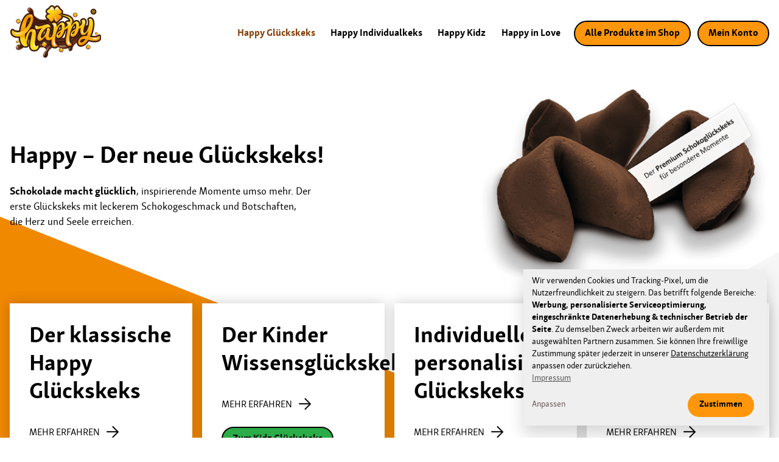

--- FILE ---
content_type: text/html
request_url: https://www.happykeks.ch/
body_size: 9064
content:
<!DOCTYPE html>
<html lang="de-CH">
<head>
    <meta charset="UTF-8">
    <meta name="theme-color" content="#f08800">
    <meta http-equiv="X-UA-Compatible" content="IE=edge">

    <title>Happykeks.ch | Happy – der Premium Schockoglückskeks</title>

    <meta name="viewport" content="user-scalable=yes, width=device-width, initial-scale=1, maximum-scale=5">
    <meta name="description"
          content="Schokolade macht glücklich ✓ inspirierende Momente umso mehr ✓ Der erste Glückskeks mit leckerem Schokogeschmack und tollen Botschaften – bei Happykeks.ch.">
    <meta name="keywords" content="Glückskeks, Happy Keks">
    <meta name="robots" content="index,follow">
    <meta name="thumbnail" content="https://www.happykeks.ch/img/thumbnail.jpg">

    <link rel="apple-touch-icon" sizes="57x57" href="apple-icon-57x57.png">
    <link rel="shortcut icon" href="favicon.ico">

    <link rel="alternate" hreflang="de" href="https://www.happykeks.de/">
    <link rel="alternate" hreflang="de-CH" href="https://www.happykeks.ch/">

    <link rel="canonical" href="https://www.happykeks.ch/">

    <link rel="preload" href="https://consent.synatix.com/js/happykeksCH-config.js" as="script">
    <script src="https://consent.synatix.com/js/happykeksCH-config.js"></script>

    <link rel="preload" href="https://consent.synatix.com/js/consent.js" as="script">
    <script src="https://consent.synatix.com/js/consent.js"></script>

    <link rel="preload" href="https://consent.synatix.com/css/happykeksCH-consent.min.css" as="style">
    <link href="https://consent.synatix.com/css/happykeksCH-consent.min.css" rel="stylesheet">

    <link rel="stylesheet" href="/css/style.min.css?v=1.1">

    <meta property="og:url" content="https://www.happykeks.ch/"/>
    <meta property="og:type" content="website"/>
    <meta property="og:title" content="Happykeks.ch | Happy – der Premium Schockoglückskeks"/>
    <meta property="og:description"
          content="Schokolade macht glücklich ✓ inspirierende Momente umso mehr ✓ Der erste Glückskeks mit leckerem Schokogeschmack und tollen Botschaften – bei Happykeks.ch."/>
    <meta property="og:image" content="https://www.happykeks.ch/img/meta/happy.jpg"/>
    <meta property="og:image:width" content="1200"/>
    <meta property="og:image:height" content="630"/>

    <!--
      <PageMap>
        <DataObject type="thumbnail">

          <Attribute name="src" value="https://www.happykeks.ch/img/thumbnail.jpg"/>

          <Attribute name="width" value="200"/>

          <Attribute name="height" value="200"/>

        </DataObject>
      </PageMap>
    -->

    <script>(function (w, d, s, l, i) {
        w[l] = w[l] || [];
        w[l].push({'gtm.start': new Date().getTime(), event: 'gtm.js'});
        var f = d.getElementsByTagName(s)[0], j = d.createElement(s), dl = l != 'dataLayer' ? '&l=' + l : '';
        j.async = true;
        j.src = 'https://connect.happykeks.ch/tsolution' + i + dl;
        f.parentNode.insertBefore(j, f);
    })(window, document, 'script', 'dataLayer', '');</script>
</head>
<body class="start">


<header class="startHeader">
    <div class="menu container">
        <a href="/" class="logo">
            <img loading="lazy" src="img/happy.png" alt="Logo von Happy" title="Happy">
        </a>

        <nav>
            <div class="burger">
                <span></span>
                <span></span>
                <span></span>
            </div>

            <ul class="navigation">
                <li><a class="active" href="/" title="Happy Glückskeks">Happy Glückskeks</a></li>
                <li><a href="/individualkeks/" title="Happy Individualkeks">Happy Individualkeks</a></li>
                <li><a href="/happy-kidz/" title="Happy Kidz">Happy Kidz</a></li>
                <li><a href="https://liebeskeks.de/" target="_blank" rel="noopener" title="Happy in Love">Happy in
                    Love</a></li>
                <li class="shop"><a href="/shop/" title="Shop">Alle Produkte im Shop</a></li>
                <li class="account"><a href="/shop/mein-konto/" title="Mein Konto">Mein Konto</a></li>
            </ul>
        </nav>
    </div>


    <div class="container">

        <div class="flex">
            <div class="item-60">
                <h1>Happy – Der neue Glückskeks!</h1>
                <p><b>Schokolade macht glücklich</b>, inspirierende Momente umso mehr.
                    Der erste Glückskeks mit leckerem Schokogeschmack und
                    Botschaften, die Herz und Seele erreichen.</p>
            </div>
            <div class="item-40">
                <img loading="lazy" class="pos" src="img/schokoglueckskeks.png" alt="Foto von Schokoglückskeksen"
                     title="Schokoglückskekse">
            </div>
        </div>
        <div class="flex main-selection">
            <div class="item-25">
                <h2>Der klassische Happy Glückskeks</h2>
                <a class="more" href="#happy">Mehr erfahren
                    <svg xmlns="http://www.w3.org/2000/svg" viewBox="0 0 20.5 19.65">
                        <path class="cls-2"

                              d="M20.21,9.12,11.38.29A1,1,0,0,0,10,.29a1,1,0,0,0,0,1.42l6.8,6.8H1a1,1,0,0,0,0,2H17.41L10,18a1,1,0,0,0,.7,1.7,1,1,0,0,0,.71-.29l8.83-8.83A1,1,0,0,0,20.21,9.12Z"/>
                    </svg>
                </a>
                <div>
                    <a class="btn" href="/shop/kategorie/happy/" title="Zum Shop">
                        Zum Happy Glückskeks
                    </a>
                </div>
            </div>
            <div class="item-25">
                <h2>Der Kinder Wissensglückskeks!</h2>
                <a class="more" href="happy-kidz/">Mehr erfahren
                    <svg xmlns="http://www.w3.org/2000/svg" viewBox="0 0 20.5 19.65">
                        <path class="cls-2"
                              d="M20.21,9.12,11.38.29A1,1,0,0,0,10,.29a1,1,0,0,0,0,1.42l6.8,6.8H1a1,1,0,0,0,0,2H17.41L10,18a1,1,0,0,0,.7,1.7,1,1,0,0,0,.71-.29l8.83-8.83A1,1,0,0,0,20.21,9.12Z"/>
                    </svg>
                </a>
                <div>
                    <a class="btn btn-green" href="/shop/kategorie/happy-kidz/" title="Zum Shop">
                        Zum Kidz Glückskeks
                    </a>
                </div>
            </div>
            <div class="item-25">
                <h2>Individuelle & personalisierte Glückskekse</h2>
                <a class="more" href="/individualkeks/" target="_blank" rel="noopener" title="Mehr erfahren">Mehr
                    erfahren
                    <svg xmlns="http://www.w3.org/2000/svg" viewBox="0 0 20.5 19.65">
                        <path class="cls-2"

                              d="M20.21,9.12,11.38.29A1,1,0,0,0,10,.29a1,1,0,0,0,0,1.42l6.8,6.8H1a1,1,0,0,0,0,2H17.41L10,18a1,1,0,0,0,.7,1.7,1,1,0,0,0,.71-.29l8.83-8.83A1,1,0,0,0,20.21,9.12Z"/>
                    </svg>
                </a>
                <div>
                    <a class="btn btn-brown" href="/individualkeks/" title="Zum Happy Individualkeks">
                        Zum Happy Individualkeks
                    </a>
                </div>
            </div>
            <div class="item-25">
                <h2>Happy in love! Liebes-Glückskekse</h2>
                <a class="more" href="https://liebeskeks.de/" target="_blank" rel="noopener">Mehr erfahren
                    <svg xmlns="http://www.w3.org/2000/svg" viewBox="0 0 20.5 19.65">
                        <path class="cls-2"

                              d="M20.21,9.12,11.38.29A1,1,0,0,0,10,.29a1,1,0,0,0,0,1.42l6.8,6.8H1a1,1,0,0,0,0,2H17.41L10,18a1,1,0,0,0,.7,1.7,1,1,0,0,0,.71-.29l8.83-8.83A1,1,0,0,0,20.21,9.12Z"/>
                    </svg>
                </a>
                <div>
                    <a class="btn btn-red" href="/shop/kategorie/happy-in-love/" title="Zum Shop">
                        Zum Happy in love Glückskeks
                    </a>
                </div>
            </div>
        </div>

        <div class="left-triangle"></div>
        <div class="right-triangle"></div>
    </div>


</header>

<div class="container">
    <div class="flex icons">
        <div class="item-20">
            <div class="img-box">
                <img loading="lazy" src="img/fairtrade.png" alt="fairtrade Logo" title="Fairtrade">
            </div>
            <p class="big">fairtrade</p>
            <p>Faires Einkommen, keine Kinderarbeit. HappyKeks verwendet ausschließlich Fairtrade Kakao aus
                kontrolliertem Anbau.</p>
        </div>

        <div class="item-20">
            <div class="img-box"><img loading="lazy" src="img/sozial.svg"
                                      alt="Illustration von Personen, die in einem Kreis angeordnet sind"
                                      title="Sozial"></div>
            <p class="big">sozial</p>
            <p>Wir produzieren in den Paritätischen Werkstätten, zur Unterstützung körperlich und geistig
                beeinträchtigter Menschen.</p>
        </div>

        <div class="item-20">
            <div class="img-box"><img loading="lazy" src="img/vegan.svg" alt="Icon von zwei Blättern" title="Vegan">
            </div>
            <p class="big">vegan</p>
            <p>Wir verwenden keine tierischen Produkte und Inhaltsstoffe.</p>
        </div>

        <div class="item-20">
            <div class="img-box"><img loading="lazy" src="img/laktosefrei.svg"
                                      alt="Illustration einer durchgestrickenen Milchpackung"
                                      title="laktosefrei"></div>
            <p class="big">laktosefrei</p>
            <p>Happy verwendet keinen Milchzucker und ist komplett laktosefrei.</p>
        </div>

        <div class="item-20">
            <div class="img-box"><img loading="lazy" src="img/palmoelfrei.svg"
                                      alt="Illustration eines durchgestrichenen Tropfens"
                                      title="Palmölfrei"></div>
            <p class="big">palmölfrei</p>
            <p>Es geht auch ohne Palmöl. Der HappyKeks ist dank seiner erstklassigen Inhaltsstoffe superlecker</p>
        </div>
    </div>
</div>

<div class="container-full orange">
    <div class="container flex">
        <img loading="lazy" src="img/keks.svg" alt="Illustration eines Glückskekses"
             title="Happy – Botschaft des Tages">
        <div class="center">
            <h2>Happy – Botschaft des Tages</h2>
            <p id="message">Bringe Neues in Dein Leben, probier Dich aus. Mache wieder etwas ‚das erste Mal‘. Erlebe
                dadurch das
                Leben, die Vielfalt und die Lust. Es wird Dich begeistern Neues auszuprobieren! Überwinde Deine
                Bequemlichkeit, es wird Dich beflügeln. Be happy! </p>

            <script>
                var request = new XMLHttpRequest();
                request.onreadystatechange = function () {
                    if (this.readyState == 4 && this.status == 200) {
                        var my_JSON_object = JSON.parse(request.responseText);
                        var randomnum = Math.floor((Math.random() * my_JSON_object.length));
                        document.getElementById('message').innerHTML = my_JSON_object[randomnum].text;
                    }
                };
                request.open("GET", "message.json", true);
                request.send();
            </script>
        </div>
        <img loading="lazy" class="right" src="img/kekse.svg" alt="Illustration zweier Glückskekse"
             title="Happy – Botschaft des Tages">
    </div>
</div>

<div class="container rel">
    <div class="flex choose">
        <div class="item-33">
            <div class="colored-bg">
                <div class="circle">
                    <img loading="lazy" src="img/lieblingsspruch.svg"
                         alt="Illustration eines Glückskekses mit einem Spruch"
                         title="Dein Lieblings-Spruch im Keks">
                </div>
                <h3>Dein Lieblings-Spruch im Keks</h3>
                <p><b>Bewirb Dich mit Deinem Lieblingsspruch oder deiner eigenen erstellten Botschaft.</b>
                    Wir suchen immer wieder originelle Sprüche und Du wirst auf dem Innenzettel namentlich als Verfasser
                    genannt. Wichtig: Der Spruch muss ein eigener sein und darf kein bekanntes Zitat beinhalten.</p>

                <button class="btn" id="saying">Spruch einreichen
                    <span class="arrow">
                        <svg xmlns="http://www.w3.org/2000/svg" viewBox="0 0 20.5 19.65"><path class="cls-2"
                                                                                               d="M20.21,9.12,11.38.29A1,1,0,0,0,10,.29a1,1,0,0,0,0,1.42l6.8,6.8H1a1,1,0,0,0,0,2H17.41L10,18a1,1,0,0,0,.7,1.7,1,1,0,0,0,.71-.29l8.83-8.83A1,1,0,0,0,20.21,9.12Z"/></svg></span>
                </button>

            </div>
        </div>
        <div class="item-33">
            <div class="colored-bg">
                <div class="circle">
                    <img loading="lazy" src="img/sammeln.svg" alt="Illustration eines offenen Buches"
                         title="Sammeln macht so viel Spaß!">
                </div>
                <h3>Sammeln macht so viel Spaß!</h3>
                <p><b>Unser Happy-Sammelalbum für Groß und Klein.</b>
                    Schenke damit Deinen wertvollen Botschaften einen schönen Platz und erfreu Dich auch Jahre später an
                    ihnen.</p>
                <p class="colored">Kostenfrei ordern!</p>
                <button class="btn" id="album">Album anfordern
                    <span class="arrow">
                        <svg xmlns="http://www.w3.org/2000/svg" viewBox="0 0 20.5 19.65"><path class="cls-2"
                                                                                               d="M20.21,9.12,11.38.29A1,1,0,0,0,10,.29a1,1,0,0,0,0,1.42l6.8,6.8H1a1,1,0,0,0,0,2H17.41L10,18a1,1,0,0,0,.7,1.7,1,1,0,0,0,.71-.29l8.83-8.83A1,1,0,0,0,20.21,9.12Z"/></svg></span>
                </button>
            </div>
        </div>
        <div class="item-33">
            <div class="colored-bg">
                <div class="circle">
                    <img loading="lazy" src="img/grussbotschaft.svg" alt="Illustration eines Briefumschlags"
                         title="Versende persönliche Grußbotschaften">
                </div>
                <h3>Versende persönliche Grußbotschaften</h3>
                <p><b>Verschenke zu unseren Happy-Produktvariationen eine Grußkarte mit Deiner individuellen
                    Nachricht!</b>
                    Bereite damit zusätzlich eine liebevolle Überraschung.</p>
                <p class="colored">Jetzt individuelle Grußbotschaft Deiner Bestellung hinzufügen!</p>
                <a class="btn" href="/shop/">Zum Shop
                    <span class="arrow">
                        <svg xmlns="http://www.w3.org/2000/svg" viewBox="0 0 20.5 19.65"><path class="cls-2"
                                                                                               d="M20.21,9.12,11.38.29A1,1,0,0,0,10,.29a1,1,0,0,0,0,1.42l6.8,6.8H1a1,1,0,0,0,0,2H17.41L10,18a1,1,0,0,0,.7,1.7,1,1,0,0,0,.71-.29l8.83-8.83A1,1,0,0,0,20.21,9.12Z"/></svg></span>
                </a>
            </div>
        </div>
    </div>

    <div class="modal saying">
        <div class="modal-content">
            <span class="close">+</span>
            <div class="saying-ifr-wrap"></div>
        </div>
    </div>

    <div class="modal album">
        <div class="modal-content">
            <span class="close">+</span>
            <div class="album-ifr-wrap"></div>
        </div>
    </div>
</div>

<div class="container">
    <div class="flex" id="happy">
        <div class="item-50">
            <h2>Was ist Happy?</h2>
            <p>Das Prinzip Glückskeks ist ein seit über 100 Jahren bekanntes Medium, in dem unterschiedlichste
                Botschaften in einem Keks versteckt und verteilt werden.</p>

            <p><b>Erfunden wurde er in Asien – verfeinert und optimiert in Deutschland – bei uns!</b></p>

            <p>Happy wird heute, ursprünglich und traditionell, in Deutschland hergestellt. Happy ist anders als die
                bekannten Glückskekse, denn er besticht durch einen unnachahmlichen, leckeren Schokoladengeschmack.
                Happy enthält derzeit hunderte magische Botschaften, entworfen von unseren erfahrenen Glücksboten,
                angepasst an den Spirit der Zeit, motivierend und inspirierend. 100% Made in Germany!</p>

            <a class="btn" href="/shop/">Zum Shop
                <span class="arrow">
                        <svg xmlns="http://www.w3.org/2000/svg" viewBox="0 0 20.5 19.65"><path class="cls-2"
                                                                                               d="M20.21,9.12,11.38.29A1,1,0,0,0,10,.29a1,1,0,0,0,0,1.42l6.8,6.8H1a1,1,0,0,0,0,2H17.41L10,18a1,1,0,0,0,.7,1.7,1,1,0,0,0,.71-.29l8.83-8.83A1,1,0,0,0,20.21,9.12Z"/></svg></span>
            </a>
        </div>
        <div class="item-50">
            <div id="ytplayer">
                <div class="rel">
                    <div id="yt">
                        <span>Youtube aktivieren</span>
                    </div>
                    <img loading="lazy" src="img/was-ist-happy_videthumbnail.jpg" alt="Screenshot des Youtubevideos"
                         title="Was ist Happy?">
                </div>
            </div>
            <script type="text/plain" data-type="application/javascript" data-name="youtube">
  var tag = document.createElement('script');
  tag.src = "https://www.youtube.com/player_api";
  var firstScriptTag = document.getElementsByTagName('script')[0];
  firstScriptTag.parentNode.insertBefore(tag, firstScriptTag);
  var player;
  function onYouTubePlayerAPIReady() {
    player = new YT.Player('ytplayer', {
      height: '360',
      width: '640',
      videoId: '8TojAqCim2Q'
    });
  }






            </script>

            <p class="desc"><b>Gründer Michael Rohrdrommel präsentiert die Idee hinter den Happy Keksen.</b></p>
        </div>
    </div>
</div>

<div class="container">
    <h3 class="black">Erhältlich bei</h3>
    <div class="slider multiple-items">
        <div>
            <img src="img/shops/amazon.jpg" alt="Logo von Amazon" title="Erhältlich bei Amazon">
        </div>
        <div>
            <img src="img/shops/ebay.jpg" alt="Logo von Ebay" title="Erhältlich bei Ebay">
        </div>
        <div>
            <img src="img/shops/rewe.jpg" alt="Logo von Rewe" title="Erhältlich bei Rewe">
        </div>
        <div>
            <img src="img/shops/galeria.jpg" alt="Logo von Galeria Kartsadt Kaufhof"
                 title="Erhältlich bei Galeria Kartsadt Kaufhof">
        </div>
        <div>
            <img src="img/shops/edeka.jpg" alt="Logo von Edeka" title="Erhältlich bei Edeka">
        </div>
        <div>
            <img src="img/shops/metro.jpg" alt="Logo von der Metro" title="Erhältlich bei der Metro">
        </div>
        <div>
            <img src="img/shops/marktkauf.jpg" alt="Logo von Marktkauf" title="Erhältlich bei Marktkauf">
        </div>
        <div>
            <img src="img/shops/thalia.jpg" alt="Logo von Thalia" title="Erhältlich bei Thalia">
        </div>
        <div>
            <img src="img/shops/tegut.jpg" alt="Logo von Tegut" title="Erhältlich bei Tegut">
        </div>
        <div>
            <img src="img/shops/libro.jpg" alt="Logo von Libro" title="Erhältlich bei Libro">
        </div>
        <div>
            <img src="img/shops/mueller.jpg" alt="Logo von Müller" title="Erhältlich bei Müller">
        </div>
        <div>
            <img src="img/shops/famila.png" alt="Logo von famila" title="Erhältlich bei famila">
        </div>
        <div>
            <img src="img/shops/budni.png" alt="Logo von Budni" title="Erhältlich bei Budni">
        </div>
        <div>
            <img src="img/shops/buenting.png" alt="Logo von Bünting" title="Erhältlich bei Bünting">
        </div>
    </div>
</div>

<div class="container-full triangle">

    <div class="container flex">
        <div class="item-50 order-2">
            <img src="img/adventskalender.png" alt="Ansicht des Happy Adventskalenders"
                 title="Happy - Der Adventskalender">
        </div>
        <div class="item-50">
            <h2>Happy - Der Adventskalender</h2>
            <p class="colored"><b>Die einzigartige Besonderheit des Happy Adventskalender ist das 25. Türchen.</b></p>
            <p>Ein bekanntes Produkt, weiterentwickelt und ausgestattet mit neuen Anreizen! Glücklich sein, ganz
                besonders in der Weihnachtszeit, mit unserem Happy Adventskalender. 100% Made in Germany!</p>

            <ul class="checklist orange">
                <li>26-seitiges Begleitheft</li>
                <li>24 einzeln verpackte Happy-Schokoglückskekse</li>
                <li>1 Booklet mit einer Jahresbotschaft für das kommende Jahr</li>
                <li>1 Glücksperle</li>
                <li>1 Sammelalbum</li>
                <li>1 Klebestift</li>
            </ul>

            <a class="btn" href="/shop/produkt/happy-adventskalender/" title="Zum Shop">
                Zum Shop
                <span class="arrow">
                        <svg xmlns="http://www.w3.org/2000/svg" viewBox="0 0 20.5 19.65"><path class="cls-2"
                                                                                               d="M20.21,9.12,11.38.29A1,1,0,0,0,10,.29a1,1,0,0,0,0,1.42l6.8,6.8H1a1,1,0,0,0,0,2H17.41L10,18a1,1,0,0,0,.7,1.7,1,1,0,0,0,.71-.29l8.83-8.83A1,1,0,0,0,20.21,9.12Z"/></svg>
                </span>
            </a>
        </div>
    </div>


    <!-- Vanille Glückskeks -->
    <!--
    <div class="container flex">
        <div class="item-50 order-2">
            <img src="img/happy-vanillekeks.png" alt="Ansicht der Happy Vanillekeks 10er Schachtel"
                 title="Happy - Der Vanille-Glückskeks">
        </div>
        <div class="item-50">
            <h2>Happy – Der Vanille-Glückskeks</h2>
            <p class="colored"><b>Der Premium Vanilleglückskeks von Happy ist der Erste seiner Art.</b></p>
            <p> Er duftet nicht nur lecker, sondern überzeugt durch seinen besonderen Vanillegeschmack, mit echter
                Bourbonvanille gebacken.</p>
            <p>Monatelang haben wir gebacken, um den perfekten Vanillegeschmack zu bekommen, denn wahre Vanillefans sind
                anspruchsvolle Genießer und wir selbst hegen ebenfalls einen sehr großen Qualitätsanspruch. Und das
                Ergebnis ist ein Gaumenschmaus, ein Erlebnis, ein Kompliment für den guten Geschmack.</p>

            <ul class="checklist orange">
                <li>10 einzeln verpackte Happy-Vanille-Glückskekse</li>
            </ul>

            <a class="btn" href="/shop/produkt/happy-glueckskekse-die-vanille-10er-schachtel/" title="Zum Shop">
                Zum Shop
                <span class="arrow">
                        <svg xmlns="http://www.w3.org/2000/svg" viewBox="0 0 20.5 19.65"><path class="cls-2"
                                                                                               d="M20.21,9.12,11.38.29A1,1,0,0,0,10,.29a1,1,0,0,0,0,1.42l6.8,6.8H1a1,1,0,0,0,0,2H17.41L10,18a1,1,0,0,0,.7,1.7,1,1,0,0,0,.71-.29l8.83-8.83A1,1,0,0,0,20.21,9.12Z"/></svg>
                </span>
            </a>
        </div>
    </div>
    -->
</div>

<div class="container">
    <div class="flex products">
        <a class="item-33" href="/shop/produkt/happy-10er-box/">
            <div class="colored-bg">
                <img loading="lazy" src="img/faltschachtel.png" alt="Ansicht der 10er Faltschachtel der Happy Kekse"
                     title="Die 10er Faltschachtel">
            </div>
            <div class="content">
                <button class="btn">Im Shop anzeigen
                    <span class="arrow">
                        <svg xmlns="http://www.w3.org/2000/svg" viewBox="0 0 20.5 19.65"><path class="cls-2"
                                                                                               d="M20.21,9.12,11.38.29A1,1,0,0,0,10,.29a1,1,0,0,0,0,1.42l6.8,6.8H1a1,1,0,0,0,0,2H17.41L10,18a1,1,0,0,0,.7,1.7,1,1,0,0,0,.71-.29l8.83-8.83A1,1,0,0,0,20.21,9.12Z"/></svg></span>
                </button>
                <h3>Die 10er Faltschachtel</h3>
                <p>Schokolade macht glücklich, inspirierende Momente umso mehr. Happy ist anders. Der Keks mit einer
                    Botschaft, die ankommt.</p>

                <p class="colored">100&nbsp;% Made in Germany!</p>
            </div>
        </a>

        <a class="item-33" href="/shop/produkt/happy-eine-woche-glueck/">
            <div class="colored-bg">
                <img loading="lazy" src="img/woche-glueck.png" alt="Ansicht der Wochen-Faltschachtel der Happy Kekse"
                     title="Eine Woche Glück">
            </div>
            <div class="content">
                <button class="btn">Im Shop anzeigen
                    <span class="arrow">
                        <svg xmlns="http://www.w3.org/2000/svg" viewBox="0 0 20.5 19.65"><path class="cls-2"
                                                                                               d="M20.21,9.12,11.38.29A1,1,0,0,0,10,.29a1,1,0,0,0,0,1.42l6.8,6.8H1a1,1,0,0,0,0,2H17.41L10,18a1,1,0,0,0,.7,1.7,1,1,0,0,0,.71-.29l8.83-8.83A1,1,0,0,0,20.21,9.12Z"/></svg></span>
                </button>
                <h3>Eine Woche Glück</h3>
                <p>Im Stil eines Miniadventskalenders mit 7 inspirierenden Momenten. Jeden Tag ein Schokoglückskeks mit
                    einer magischen Botschaft, jeden Tag ein besonderer Moment.</p>

                <p class="colored">100&nbsp;% Made in Germany!</p>
            </div>
        </a>

        <a class="item-33" href="/shop/produkt/happy-100er-partybox/">
            <div class="colored-bg">
                <img loading="lazy" src="img/partybox.png" alt="Ansicht der Partybox der Happy Kekse"
                     title="Die Partybox">
            </div>
            <div class="content">
                <button class="btn">Im Shop anzeigen
                    <span class="arrow">
                        <svg xmlns="http://www.w3.org/2000/svg" viewBox="0 0 20.5 19.65"><path class="cls-2"
                                                                                               d="M20.21,9.12,11.38.29A1,1,0,0,0,10,.29a1,1,0,0,0,0,1.42l6.8,6.8H1a1,1,0,0,0,0,2H17.41L10,18a1,1,0,0,0,.7,1.7,1,1,0,0,0,.71-.29l8.83-8.83A1,1,0,0,0,20.21,9.12Z"/></svg></span>
                </button>
                <h3>Die Partybox</h3>
                <p>Überraschen Sie Ihre Gäste mit besonderen Momenten für jeden, mit der Happy Partybox!</p>

                <p class="colored">100&nbsp;% Made in Germany!</p>
            </div>
        </a>
    </div>
</div>

<footer class="top">
    <div class="bg">
        <div class="container">
            <div class="flex">
                <div class="item-25">
                    <p>Newsletter</p>
                    <div id="rmOrganism">
                        <div class="rmEmbed rmLayout--vertical rmBase">
                            <div data-page-type="formSubscribe" class="rmBase__body rmSubscription">
                                <form method="post"
                                      action="https://t9753d13e.emailsys1a.net/33/1904/d97e5d249c/subscribe/form.html?_g=1598884754"
                                      class="rmBase__content">
                                    <div class="rmBase__container">

                                        <div class="rmBase__section">
                                            <div class="rmBase__el rmBase__el--input rmBase__el--label-pos-none"
                                                 data-field="email">
                                                <label for="email"
                                                       class="rmBase__compLabel rmBase__compLabel--hideable">
                                                    E-Mail-Adresse
                                                </label>
                                                <div class="rmBase__compContainer">
                                                    <input type="text" name="email" id="email" placeholder="E-Mail"
                                                           value="" class="rmBase__comp--input comp__input">
                                                    <div class="rmBase__compError"></div>
                                                </div>
                                            </div>
                                        </div>
                                        <div class="rmBase__section">
                                            <div class="rmBase__el rmBase__el--consent" data-field="consent_text">
                                                <div class="rmBase__comp--checkbox">
                                                    Ich stimme zu, dass meine personenbezogenen Daten genutzt werden, um
                                                    werbliche E-Mails zu erhalten, und weiß, dass ich dies jederzeit
                                                    widerrufen kann.
                                                </div>
                                            </div>
                                        </div>
                                        <div class="rmBase__section">
                                            <div class="rmBase__el rmBase__el--cta">
                                                <button type="submit" class="rmBase__comp--cta" name="comp-cta">
                                                    <svg xmlns="http://www.w3.org/2000/svg" viewBox="0 0 30.87 30.86">
                                                        <path class="cls-2"
                                                              d="M30.57.28A1,1,0,0,0,29.72,0,1,1,0,0,0,29,.24L.67,10.15a1,1,0,0,0-.67.9,1,1,0,0,0,.59,1l12.12,5.38a.87.87,0,0,0,.2.31.93.93,0,0,0,.46.24l5.48,12.32a1,1,0,0,0,.91.6h0a1,1,0,0,0,.9-.67L30.81,1.32A1,1,0,0,0,30.57.28ZM25.68,3.52,13.6,15.6,3.71,11.2Zm-6,23.63L15.11,16.92,27.61,4.41Z"/>
                                                    </svg>
                                                </button>
                                            </div>
                                        </div>
                                        <div class="rmBase__section">
                                            <div class="rmBase__el rmBase__el--data-privacy">
                                                <div class="rmBase__comp--privacy">
                                                    <figure class="privacy__visual">
                                                        <svg version="1.1" xmlns="http://www.w3.org/2000/svg" x="0"
                                                             y="0" viewBox="0 0 256 256" xml:space="preserve">
                    <g stroke-linecap="round" stroke-linejoin="round" stroke-width="4" fill="currentColor"
                       stroke="currentColor">
                      <path fill="none" stroke-miterlimit="10"
                            d="M144.5 105v-7h-44v54c0 3.3 2.7 6 6 6M112.5 152c0 3.3-2.7 6-6 6h40c3.3 0 6-2.7 6-6v-4h-40V152z"/>
                        <line fill="none" stroke-miterlimit="10" x1="110.5" y1="112" x2="127.5" y2="112"/>
                        <line fill="none" stroke-miterlimit="10" x1="110.5" y1="123" x2="127.5" y2="123"/>
                        <line fill="none" stroke-miterlimit="10" x1="110.5" y1="134" x2="122.5" y2="134"/>
                        <polyline fill="none" stroke-miterlimit="10"
                                  points="151.5 124.5 151.5 139 144.5 134 137.5 139 137.5 124.5 "/>
                        <circle fill="none" stroke-miterlimit="10" cx="144.5" cy="116" r="11"/>
                        <line fill="none" stroke-miterlimit="10" x1="144.5" y1="148" x2="144.5" y2="141"/>
                        <path fill="none" stroke-miterlimit="10"
                              d="M127.5 3.9l-4.2 8.9 -9.7 1.2 7.2 6.7 -1.8 9.6 8.6-4.7 8.6 4.7 -1.8-9.6 7.2-6.7 -9.7-1.2L127.5 3.9zM131.7 234.5l-4.2-8.9 -4.2 8.9 -9.7 1.2 7.2 6.7 -1.8 9.6 8.6-4.7 8.6 4.7 -1.8-9.6 7.2-6.7L131.7 234.5zM252.3 124.9l-9.7-1.2 -4.2-8.9 -4.2 8.9 -9.7 1.2 7.2 6.7 -1.8 9.6 8.6-4.7 8.6 4.7 -1.8-9.6L252.3 124.9zM17.6 136.5l8.6 4.7 -1.8-9.6 7.2-6.7 -9.7-1.2 -4.2-8.9 -4.2 8.9 -9.7 1.2 7.2 6.7L9 141.2 17.6 136.5zM174.1 47.1l8.6-4.7 8.6 4.7 -1.8-9.6 7.2-6.7 -9.7-1.2 -4.2-8.9 -4.2 8.9 -9.7 1.2 7.2 6.7L174.1 47.1zM76 221.6l-4.2-8.9 -4.2 8.9 -9.7 1.2 7.2 6.7 -1.8 9.6 8.6-4.7 8.6 4.7 -1.8-9.6 7.2-6.7L76 221.6zM225.8 178.9l-4.2-8.9 -4.2 8.9 -9.7 1.2 7.2 6.7 -1.8 9.6 8.6-4.7 8.6 4.7 -1.8-9.6 7.2-6.7L225.8 178.9zM21 85.5l8.6-4.7 8.6 4.7 -1.8-9.6 7.2-6.7L33.8 68l-4.2-8.9L25.4 68l-9.7 1.2 7.2 6.7L21 85.5zM214 87.4l8.6-4.7 8.6 4.7 -1.8-9.6 7.2-6.7 -9.7-1.2 -4.2-8.9 -4.2 8.9 -9.7 1.2 7.2 6.7L214 87.4zM34.7 180.8l-4.2-8.9 -4.2 8.9 -9.7 1.2 7.2 6.7 -1.8 9.6 8.6-4.7 8.6 4.7 -1.8-9.6 7.2-6.7L34.7 180.8zM187.9 219.2l-4.2-8.9 -4.2 8.9 -9.7 1.2 7.2 6.7 -1.8 9.6 8.6-4.7 8.6 4.7 -1.8-9.6 7.2-6.7L187.9 219.2zM72.8 18.3l-4.2 8.9 -9.7 1.2 7.2 6.7 -1.8 9.6 8.6-4.7 8.6 4.7 -1.8-9.6 7.2-6.7L77 27.2 72.8 18.3z"/></g>
                                  </svg>
                                                    </figure>
                                                    <p class="privacy__text">
                                                        Für den Versand unserer Newsletter nutzen wir rapidmail. Mit
                                                        Ihrer Anmeldung stimmen Sie zu, dass die eingegebenen Daten an
                                                        rapidmail übermittelt werden. Beachten Sie bitte deren
                                                        <a href="https://www.rapidmail.de/agb" target="_blank"
                                                           rel="noopener">
                                                            AGB
                                                        </a>
                                                        und
                                                        <a href="https://www.rapidmail.de/datenschutz" target="_blank"
                                                           rel="noopener">
                                                            Datenschutzbestimmungen
                                                        </a>.
                                                    </p>
                                                </div>
                                            </div>
                                        </div>
                                    </div>
                                </form>
                            </div>
                            <div data-page-type="pageSubscribeSuccess" class="rmBase__body rmSubscription hidden">
                                <div class="rmBase__content">
                                    <div class="rmBase__container">
                                        <div class="rmBase__section">
                                            <div class="rmBase__el rmBase__el--heading">
                                                <div class="rmBase__comp--heading">
                                                    Vielen Dank für Ihre Anmeldung!
                                                </div>
                                            </div>
                                        </div>
                                        <div class="rmBase__section">
                                            <div class="rmBase__el rmBase__el--text">
                                                <div class="rmBase__comp--text">
                                                    Wir haben Ihnen auch schon die erste E-Mail geschickt und bitten
                                                    Sie, Ihre E-Mail-Adresse über den Aktivierungslink zu bestätigen.
                                                </div>
                                            </div>
                                        </div>
                                    </div>
                                </div>
                            </div>
                        </div>
                    </div>
                    <script src="https://t9753d13e.emailsys1a.net/form/33/2853/b41bb16945/embedded.js" async></script>
                </div>
                <div class="item-25">
                    <p>Informationen</p>
                    <a href="/shop/mein-konto/">Dein Konto</a>
                    <a href="/shop/widerruf/">Widerruf</a>
                    <a href="/shop/zahlungsweisen/">Zahlungsweisen</a>
                    <a href="/shop/versand-lieferung/">Versand & Lieferung</a>
                    <a href="/shop/allgemeine-geschaeftsbedingungen/">Die Happy AGB</a>
                    <a href="/ueber-uns/" title="Über uns">Über uns</a>
                    <a style="margin-top: .8rem" href="https://www.happykeks.de/" title="Happy Deutschland">Happy
                        Deutschland</a>

                </div>

                <div class="item-25">
                    <p>Happykeks Produkte</p>
                    <a href="/shop/">Shop</a>
                    <a href="/mediathek/">Mediathek</a>
                    <!--a href="/game/" title="Happy – The Game">Happy – The Game</a-->

                    <p class="top">Händler werden</p>
                    <a href="/haendler/">Happy Premium Händler</a>
                    <p class="top">Crowdinvest</p> <a href="/downloads/VermAnlG_Happykeks_VIB_220620.pdf"
                                                      title="Crowdinvest Unterlagen" target="_blank">Crowdinvest
                    Unterlagen</a>
                </div>

                <div class="item-25">
                    <p>Kontaktiere uns</p>
                    <div class="flex">
                        <a href="mailto:info@happykeks.de" class="mail">
                        <span class="circle"><svg xmlns="http://www.w3.org/2000/svg" viewBox="0 0 22 18">
                            <path class="cls-1"
                                  d="M19,0H3A3,3,0,0,0,0,3V15a3,3,0,0,0,3,3H19a3,3,0,0,0,3-3V3A3,3,0,0,0,19,0ZM3,2H19a1,1,0,0,1,.88.56L11,8.78,2.12,2.56A1,1,0,0,1,3,2ZM19,16H3a1,1,0,0,1-1-1V4.92l8.43,5.9a1,1,0,0,0,1.14,0L20,4.92V15A1,1,0,0,1,19,16Z"/></svg>
                        </span>
                        </a>
                        <a class="mail" href="https://www.facebook.com/happyglueckskeks" target="_blank" rel="noopener"
                           title="HappyKeks bei Facebook">
                        <span class="circle">
                        <svg xmlns="http://www.w3.org/2000/svg" viewBox="0 0 24.17 44.76">
                            <path id="Pfad_49" data-name="Pfad 49" class="cls-1"
                                  d="M23.29,0H17.48C11,0,6.74,4.32,6.74,11v5.06H.93A.93.93,0,0,0,0,17v7.35a.94.94,0,0,0,.93.93H6.74V43.83a.93.93,0,0,0,.93.93h7.62a.93.93,0,0,0,.93-.93V25.24h6.83a.93.93,0,0,0,.93-.93V17a1,1,0,0,0-.93-.93H16.17V11.76c0-2,.52-3.12,3.16-3.12h3.91a.93.93,0,0,0,.93-.93V.93A.91.91,0,0,0,23.31,0Z"/>
                        </svg>
                        </span>
                        </a>
                        <a class="mail" href="https://www.instagram.com/happykeks.de/" target="_blank"
                           rel="noopener"
                           title="HappyKeks bei Instagram">
                        <span class="circle">
                        <svg xmlns="http://www.w3.org/2000/svg" viewBox="0 0 44.76 44.76">
                            <path id="Pfad_50" data-name="Pfad 50" class="cls-1"
                                  d="M32.38,0h-20A12.35,12.35,0,0,0,0,12.35H0v20A12.37,12.37,0,0,0,12.35,44.76h20A12.38,12.38,0,0,0,44.76,32.4v-20A12.4,12.4,0,0,0,32.38,0Zm8.38,32.38a8.38,8.38,0,0,1-8.38,8.38h-20A8.38,8.38,0,0,1,4,32.38v-20A8.38,8.38,0,0,1,12.35,4h20a8.39,8.39,0,0,1,8.39,8.38l0,20Z"/>
                            <path id="Pfad_51" data-name="Pfad 51" class="cls-1"
                                  d="M22.35,10.85a11.52,11.52,0,1,0,11.56,11.5,11.52,11.52,0,0,0-11.56-11.5Zm0,19.07a7.55,7.55,0,1,1,7.57-7.54A7.56,7.56,0,0,1,22.35,29.92Z"/>
                            <path id="Pfad_52" data-name="Pfad 52" class="cls-1"
                                  d="M34.36,7.49a3,3,0,0,0-2.06.84,2.87,2.87,0,0,0-.85,2.07,3,3,0,0,0,.85,2.06,2.94,2.94,0,0,0,2.06.84,3,3,0,0,0,2.07-.84,2.9,2.9,0,0,0,.84-2.06,3.05,3.05,0,0,0-.84-2.07A2.86,2.86,0,0,0,34.36,7.49Z"/>
                        </svg></span>
                        </a>
                    </div>
                    <a class="btn" href="tel:+4951527880030">
                        <span class="circle">
                            <svg xmlns="http://www.w3.org/2000/svg" viewBox="0 0 21.89 21.93"><path class="cls-1"
                                                                                                    d="M18.88,21.93h-.26a20.92,20.92,0,0,1-9.09-3.23,20.8,20.8,0,0,1-6.3-6.3A21,21,0,0,1,0,3.29,3,3,0,0,1,2.73,0H6A3,3,0,0,1,9,2.58a11.91,11.91,0,0,0,.64,2.6A3,3,0,0,1,9,8.34l-.72.72a15,15,0,0,0,4.58,4.59l.72-.72a3,3,0,0,1,3.17-.68,11.43,11.43,0,0,0,2.59.65,3,3,0,0,1,2.59,3v3a3,3,0,0,1-3,3ZM6,2H3A1,1,0,0,0,2,3.09a18.87,18.87,0,0,0,2.92,8.22A18.75,18.75,0,0,0,10.61,17a19,19,0,0,0,8.21,2.92,1,1,0,0,0,1.07-1v-3a1,1,0,0,0-.86-1,13.76,13.76,0,0,1-3-.75,1,1,0,0,0-1.06.22l-1.27,1.27a1,1,0,0,1-1.2.16A17,17,0,0,1,6.11,9.4a1,1,0,0,1,.16-1.2L7.54,6.93a1,1,0,0,0,.22-1,13.57,13.57,0,0,1-.75-3A1,1,0,0,0,6,2Z"/></svg></span>
                        +49 5152 78800-30
                    </a>
                    <a href="https://www.conda.ch/startup/happykeks/" class="stamp" target="_blank" rel="noopener">
                        <img src="/img/stempel.svg" alt="Abbildung eines Happykeksstempels"
                             title="Investiere jetzt in Happy">
                    </a>
                </div>
            </div>
            <div class="sub-footer">
                <p>©2025 by happykeks.de | All rights reserved.</p>
            </div>
        </div>
    </div>
    <div class="center">
        <a href="/shop/impressum/">Impressum</a>
        <a href="/shop/datenschutz/">Datenschutz</a>
    </div>
</footer>


<script src="js/jquery-3.5.1.min.js"></script>
<script src="js/slick.min.js"></script>
<script>
    $(function () {
        $('#album').click(function () {
            if (!$('.album-ifr').length) {
                $('.album-ifr-wrap').html('<iframe id="album-ifr" src="https://www.happykeks.ch/shop/dein-sammelalbum-fuer-glueckskekssprueche/" ></iframe>');
            }
        });
    });

    $(function () {
        $('#saying').click(function () {
            if (!$('.saying-ifr').length) {
                $('.saying-ifr-wrap').html('<iframe id="saying-ifr" src="https://www.happykeks.ch/shop/dein-spruch-im-glueckskeks/" ></iframe>');
            }
        });
    });
</script>
<script>
    $(".burger").click(function () {
        $("body").toggleClass("fixed"), $(".menu").toggleClass("show")
    }), $(".language").click(function () {
        $(this).toggleClass("choosed")
    }), $("#saying").click(function () {
        $(".modal.saying").addClass("show")
    }), $("#album").click(function () {
        $(".modal.album").addClass("show")
    }), $(".close").click(function () {
        $(".modal").removeClass("show"), $("body").removeClass("fixed")
    }), $(document).on("click", 'a[href^="#"]', function (o) {
        o.preventDefault(), $("html, body").animate({scrollTop: $($.attr(this, "href")).offset().top}, 500)
    }), $(document).ready(function () {
        $(".multiple-items").slick({
            infinite: !0,
            slidesToShow: 5,
            slidesToScroll: 3,
            responsive: [{breakpoint: 850, settings: {slidesToShow: 4, slidesToScroll: 4}}, {
                breakpoint: 660,
                settings: {slidesToShow: 3, slidesToScroll: 3}
            }, {breakpoint: 480, settings: {slidesToShow: 2, slidesToScroll: 2}}]
        })
    });
</script>

<script>
    $('#yt').click(function () {
        klaro.getManager().updateConsent('youtube', true);
        klaro.getManager().saveAndApplyConsents();
    })
</script>
</body>
</html>

--- FILE ---
content_type: text/css
request_url: https://consent.synatix.com/css/happykeksCH-consent.min.css
body_size: 4622
content:
.klaro .cookie-modal .sliderKLARO,.klaro .cookie-modal-notice,.klaro .cookie-notice .sliderKLARO,.klaro-ide .sliderKLARO{box-shadow:0 4px 6px 0 rgba(0,0,0,.2),5px 5px 10px 0 rgba(0,0,0,.19)}.klaro *,.klaroAclass{font-size:14px!important}.klaroAclass,.privacyPolice{text-decoration:underline!important}.klaro *{font-family:Skolar,Segoe UI,Roboto,Helvetica Neue,Arial,Noto Sans,sans-serif,Apple Color Emoji,Segoe UI Emoji,Segoe UI Symbol,Noto Color Emoji!important;line-height:1.45!important;transition:none!important}.klaro .cookie-modal,.klaro .cookie-notice{font-size:14px}.klaro .cookie-modal .cm-switch-container,.klaro .cookie-notice .cm-switch-container,.klaro-ide .cm-switch-container{display:block;position:relative;padding:10px 10px 10px 66px;line-height:20px;vertical-align:middle;min-height:40px;border-bottom:1px solid #ccc}.klaro .cookie-modal .cm-switch-container:last-child,.klaro .cookie-notice .cm-switch-container:last-child,.klaro-ide .cm-list .cm-item:last-child,.klaro-ide .cm-obj-selector ul li:last-child,.klaro-ide .cm-search-select .cm-candidates .cm-candidate:last-child,.klaro-ide .cm-switch-container:last-child{border-bottom:0}.klaro .cookie-modal .cm-modal .cm-body ul.cm-purposes li.cm-purpose p,.klaro .cookie-modal .cm-modal .cm-body ul.cm-purposes li.cm-purpose:first-child,.klaro .cookie-modal .cm-modal .cm-body ul.cm-purposes li.cm-service p,.klaro .cookie-modal .cm-modal .cm-body ul.cm-purposes li.cm-service:first-child,.klaro .cookie-modal .cm-modal .cm-body ul.cm-services li.cm-purpose p,.klaro .cookie-modal .cm-modal .cm-body ul.cm-services li.cm-purpose:first-child,.klaro .cookie-modal .cm-modal .cm-body ul.cm-services li.cm-service p,.klaro .cookie-modal .cm-modal .cm-body ul.cm-services li.cm-service:first-child,.klaro .cookie-modal .cm-switch-container p,.klaro .cookie-modal .cm-switch-container:first-child,.klaro .cookie-notice .cm-switch-container p,.klaro .cookie-notice .cm-switch-container:first-child,.klaro-ide .cm-switch-container p,.klaro-ide .cm-switch-container:first-child{margin-top:0}.klaro .cookie-modal .cm-switch,.klaro .cookie-notice .cm-switch,.klaro-ide .cm-switch{position:relative;display:inline-block;width:50px;height:30px}.klaro .cookie-modal .cm-list-input:checked+.cm-list-label .sliderKLARO,.klaro .cookie-notice .cm-list-input:checked+.cm-list-label .sliderKLARO,.klaro-ide .cm-list-input:checked+.cm-list-label .sliderKLARO{background:#7aba48}.klaro .cookie-modal .cm-list-input.half-checked:checked+.cm-list-label .sliderKLARO,.klaro .cookie-notice .cm-list-input.half-checked:checked+.cm-list-label .sliderKLARO,.klaro-ide .cm-list-input.half-checked:checked+.cm-list-label .sliderKLARO{background:#7aba48;opacity:.6}.klaro .cookie-modal .cm-list-input.half-checked:checked+.cm-list-label .sliderKLARO::before,.klaro .cookie-modal .cm-list-input.only-required+.cm-list-label .sliderKLARO::before,.klaro .cookie-notice .cm-list-input.half-checked:checked+.cm-list-label .sliderKLARO::before,.klaro .cookie-notice .cm-list-input.only-required+.cm-list-label .sliderKLARO::before,.klaro-ide .cm-list-input.half-checked:checked+.cm-list-label .sliderKLARO::before,.klaro-ide .cm-list-input.only-required+.cm-list-label .sliderKLARO::before{-ms-transform:translateX(10px);transform:translateX(10px)}.klaro .cookie-modal .cm-list-input.only-required+.cm-list-label .sliderKLARO,.klaro .cookie-notice .cm-list-input.only-required+.cm-list-label .sliderKLARO{background:orange;opacity:.7}.klaro .cookie-modal .cm-list-input.required:checked+.cm-list-label .sliderKLARO,.klaro .cookie-notice .cm-list-input.required:checked+.cm-list-label .sliderKLARO,.klaro-ide .cm-list-input.required:checked+.cm-list-label .sliderKLARO{background:#7aba48;opacity:.7;cursor:not-allowed}.klaro .cookie-modal .cm-list-input,.klaro .cookie-notice .cm-list-input,.klaro-ide .cm-list-input{position:absolute;top:0;left:0;opacity:0;width:50px;height:30px}.klaro .cookie-modal .cm-list-title,.klaro .cookie-notice .cm-list-title,.klaro-ide .cm-list-title{font-size:14px;font-weight:600}.klaro .cookie-modal .cm-list-description,.klaro .cookie-notice .cm-list-description,.klaro-ide .cm-list-description{font-size:14px;padding-top:4px;color:#666}.klaro .cookie-modal .cm-list-label .cm-switch,.klaro .cookie-notice .cm-list-label .cm-switch,.klaro-ide .cm-list-label .cm-switch{position:absolute;left:0}.klaro .cookie-modal .cm-list-label .sliderKLARO,.klaro .cookie-notice .cm-list-label .sliderKLARO,.klaro-ide .cm-list-label .sliderKLARO{position:absolute;cursor:pointer;top:0;left:0;right:0;bottom:0;background-color:#ccc;width:50px;display:inline-block}.klaro .cookie-modal .cm-list-label .sliderKLARO::before,.klaro .cookie-notice .cm-list-label .sliderKLARO::before{position:absolute;content:"";height:20px;width:20px;left:5px;bottom:5px;background-color:#fff;transition:.4s}.klaro .cookie-modal .cm-list-label .sliderKLARO.round,.klaro .cookie-notice .cm-list-label .sliderKLARO.round,.klaro-ide .cm-list-label .sliderKLARO.round{border-radius:30px}.klaro .cookie-modal .cm-list-label .sliderKLARO.round::before,.klaro .cookie-notice .cm-list-label .sliderKLARO.round::before{border-radius:50%}.klaro .cookie-modal .cm-list-label input:focus+.sliderKLARO,.klaro .cookie-notice .cm-list-label input:focus+.sliderKLARO,.klaro-ide .cm-list-label input:focus+.sliderKLARO{box-shadow-color:#48dfb2;box-shadow:0 0 1px #48dfb2}.klaro .cookie-modal .cm-list-input:checked+.cm-list-label .sliderKLARO::before,.klaro .cookie-modal .cm-list-label input:checked+.sliderKLARO::before,.klaro .cookie-notice .cm-list-input:checked+.cm-list-label .sliderKLARO::before,.klaro .cookie-notice .cm-list-label input:checked+.sliderKLARO::before,.klaro-ide .cm-list-input:checked+.cm-list-label .sliderKLARO::before,.klaro-ide .cm-list-label input:checked+.sliderKLARO::before{-ms-transform:translateX(20px);transform:translateX(20px)}.klaro .cookie-modal .cm-list-input:focus+.cm-list-label .sliderKLARO,.klaro .cookie-notice .cm-list-input:focus+.cm-list-label .sliderKLARO,.klaro-ide .cm-list-input:focus+.cm-list-label .sliderKLARO{box-shadow:0 4px 6px 0 rgba(125,125,125,.2),5px 5px 10px 0 rgba(125,125,125,.19)}.klaro .cookie-modal a,.klaro .cookie-notice a{color:#000;text-decoration:none}.klaro .cookie-modal h1,.klaro .cookie-modal h2,.klaro .cookie-modal li,.klaro .cookie-modal p,.klaro .cookie-modal strong,.klaro .cookie-modal ul,.klaro .cookie-notice h1,.klaro .cookie-notice h2,.klaro .cookie-notice li,.klaro .cookie-notice p,.klaro .cookie-notice strong,.klaro .cookie-notice ul{color:#000}.klaro .cookie-modal p{font-size:14px;line-height:22px}.klaro .cookie-modal h1,.klaro .cookie-modal h2,.klaro .cookie-modal li,.klaro .cookie-modal p,.klaro .cookie-modal ul,.klaro .cookie-notice h1,.klaro .cookie-notice h2,.klaro .cookie-notice li,.klaro .cookie-notice p,.klaro .cookie-notice ul{display:block;text-align:left;margin:.7em 0 0;padding:0}.klaro .cookie-modal .cm-link,.klaro .cookie-notice .cm-link{margin-right:.5em;vertical-align:middle}.klaro .cookie-modal .cm-btn,.klaro .cookie-notice .cm-btn{color:#eee;background:#555;border-radius:6px;margin-right:.5em;border:0;padding:.4em;font-size:1em;cursor:pointer}.klaro .cookie-modal .cm-btn:disabled,.klaro .cookie-notice .cm-btn:disabled{opacity:.5}.klaro .cookie-modal .cm-btn.cm-btn-close,.klaro .cookie-notice .cm-btn.cm-btn-close{background:#aaa;color:#fff}.klaro .cookie-modal .cm-btn.cm-btn-success,.klaro .cookie-notice .cm-btn.cm-btn-success{background:#f18800;padding:.6rem 1.2rem;border-radius:0;outline:0}.klaro .cookie-modal .cm-btn.cm-btn-success:hover,.klaro .cookie-notice .cm-btn.cm-btn-success:hover{background-color:#2b1413}.klaro .cookie-modal .cm-btn.cm-btn-info,.klaro .cookie-notice .cm-btn.cm-btn-info{background:#685958}.klaro .cookie-modal{width:100%;height:100%;position:fixed;overflow:hidden;left:0;top:0;z-index:1000}.klaro .cookie-modal.cm-embedded{position:relative;height:inherit;width:inherit;left:inherit;right:inherit;z-index:0}.klaro .cookie-modal.cm-embedded .cm-modal.cm-klaro{position:relative;-ms-transform:none;transform:none}.klaro .cookie-modal .cm-bg{background:rgba(0,0,0,.5);height:100%;width:100%;position:fixed;top:0;left:0}.klaro .cookie-modal .cm-modal.cm-klaro{z-index:1001;box-shadow:0 14px 25px rgba(0,0,0,.16);width:100%;max-height:98%;top:50%;-ms-transform:translateY(-50%);transform:translateY(-50%);position:fixed;overflow:auto;background:#efefef!important;color:#eee}.cm-header p.title{color:#0096c8;font-size:1.8rem;font-weight:400;margin-bottom:1rem}@media (min-width:660px){.klaro .cookie-modal .cm-modal.cm-klaro{border-radius:0;position:relative;margin:0 auto;max-width:640px;height:auto;width:auto}}.klaro .cookie-modal .cm-modal .hide{border-style:none;background:0 0;position:absolute;top:20px;right:20px;z-index:1}.klaro .cookie-modal .cm-modal .hide svg{stroke:#eee}.klaro .cookie-modal .cm-modal .cm-footer{padding:1em;border-top:1px solid #555}.klaro .cookie-modal .cm-modal .cm-footer-buttons{display:flex;flex-flow:row;justify-content:space-between}.klaro .cookie-modal .cm-modal .cm-footer .cm-powered-by{font-size:.8em;padding-top:4px;text-align:right;padding-right:8px}.klaro .cookie-modal .cm-modal .cm-body ul.cm-purposes li.cm-purpose .cm-services .cm-caret,.klaro .cookie-modal .cm-modal .cm-body ul.cm-services li.cm-purpose .cm-services .cm-caret,.klaro .cookie-modal .cm-modal .cm-footer .cm-powered-by a{color:#888}.klaro .cookie-modal .cm-modal .cm-header{padding:1em 24px 1em 1em;border-bottom:1px solid #555}.klaro .cookie-modal .cm-modal .cm-header h1{margin:0;font-size:2em;display:block}.klaro .cookie-modal .cm-modal .cm-header h1.title{padding-right:20px}.klaro .cookie-modal .cm-modal .cm-body{padding:1em}.klaro .cookie-modal .cm-modal .cm-body ul,.klaro-ide .cm-tabs ul li{display:block}.klaro .cookie-modal .cm-modal .cm-body span{display:inline-block;width:auto}.klaro .cookie-modal .cm-modal .cm-body ul.cm-purposes,.klaro .cookie-modal .cm-modal .cm-body ul.cm-services{padding:0;margin:0;background-color:none!important}.klaro .cookie-modal .cm-modal .cm-body ul.cm-purposes li.cm-purpose .cm-services .cm-content,.klaro .cookie-modal .cm-modal .cm-body ul.cm-services li.cm-purpose .cm-services .cm-content{margin-left:-40px;display:none}.klaro .cookie-modal .cm-modal .cm-body ul.cm-purposes li.cm-purpose .cm-services .cm-content.expanded,.klaro .cookie-modal .cm-modal .cm-body ul.cm-services li.cm-purpose .cm-services .cm-content.expanded{margin-top:10px;display:block}.klaro .cookie-modal .cm-modal .cm-body ul.cm-purposes li.cm-purpose,.klaro .cookie-modal .cm-modal .cm-body ul.cm-purposes li.cm-service,.klaro .cookie-modal .cm-modal .cm-body ul.cm-services li.cm-purpose,.klaro .cookie-modal .cm-modal .cm-body ul.cm-services li.cm-service{position:relative;line-height:20px;vertical-align:middle;padding-left:60px;min-height:40px}.klaro .cookie-modal .cm-modal .cm-body ul.cm-purposes li.cm-purpose p.purposes,.klaro .cookie-modal .cm-modal .cm-body ul.cm-purposes li.cm-service p.purposes,.klaro .cookie-modal .cm-modal .cm-body ul.cm-services li.cm-purpose p.purposes,.klaro .cookie-modal .cm-modal .cm-body ul.cm-services li.cm-service p.purposes{font-size:.8em;color:#888}.klaro .cookie-modal .cm-modal .cm-body ul.cm-purposes li.cm-purpose.cm-toggle-all,.klaro .cookie-modal .cm-modal .cm-body ul.cm-purposes li.cm-service.cm-toggle-all,.klaro .cookie-modal .cm-modal .cm-body ul.cm-services li.cm-purpose.cm-toggle-all,.klaro .cookie-modal .cm-modal .cm-body ul.cm-services li.cm-service.cm-toggle-all{border-top:1px solid #555;padding-top:1em}.klaro .cookie-modal .cm-modal .cm-body ul.cm-purposes li.cm-purpose span.cm-list-title,.klaro .cookie-modal .cm-modal .cm-body ul.cm-purposes li.cm-service span.cm-list-title,.klaro .cookie-modal .cm-modal .cm-body ul.cm-services li.cm-purpose span.cm-list-title,.klaro .cookie-modal .cm-modal .cm-body ul.cm-services li.cm-service span.cm-list-title{font-weight:600}.klaro .cookie-modal .cm-modal .cm-body ul.cm-purposes li.cm-purpose span.cm-opt-out,.klaro .cookie-modal .cm-modal .cm-body ul.cm-purposes li.cm-purpose span.cm-required,.klaro .cookie-modal .cm-modal .cm-body ul.cm-purposes li.cm-service span.cm-opt-out,.klaro .cookie-modal .cm-modal .cm-body ul.cm-purposes li.cm-service span.cm-required,.klaro .cookie-modal .cm-modal .cm-body ul.cm-services li.cm-purpose span.cm-opt-out,.klaro .cookie-modal .cm-modal .cm-body ul.cm-services li.cm-purpose span.cm-required,.klaro .cookie-modal .cm-modal .cm-body ul.cm-services li.cm-service span.cm-opt-out,.klaro .cookie-modal .cm-modal .cm-body ul.cm-services li.cm-service span.cm-required{padding-left:.2em;font-size:.8em;color:#888}.klaro .cookie-notice:not(.cookie-modal-notice){background:#efefef;z-index:999;position:fixed;width:100%;bottom:0;right:0}@media (min-width:1024px){.klaro .cookie-notice:not(.cookie-modal-notice){box-shadow:0 14px 25px rgba(0,0,0,.16);border-radius:0;position:fixed;bottom:20px;right:20px;max-width:400px}}@media (max-width:1023px){.klaro .cookie-notice:not(.cookie-modal-notice){border-style:none;border-radius:0}}.klaro .cookie-notice:not(.cookie-modal-notice).cn-embedded{position:relative;height:inherit;width:inherit;left:inherit;right:inherit;bottom:inherit;z-index:0}.klaro .cookie-notice:not(.cookie-modal-notice).cn-embedded .cn-body{padding-top:.5em}.klaro .cookie-notice:not(.cookie-modal-notice) .cn-body{margin-bottom:0;margin-right:0;bottom:0;padding:0 1em 1em}.klaro .cookie-notice:not(.cookie-modal-notice) .cn-body p{margin-bottom:.5em}.klaro .cookie-notice:not(.cookie-modal-notice) .cn-body p.cn-changes{text-decoration:underline}.klaro .cookie-notice:not(.cookie-modal-notice) .cn-body .cn-learn-more{display:inline-block;flex-grow:1}.klaro .cookie-notice:not(.cookie-modal-notice) .cn-body .cn-buttons{display:inline-block;margin-top:-.5em}.klaro .cookie-notice:not(.cookie-modal-notice) .cn-body .cn-buttons button.cm-btn{margin-top:.5em}@media (max-width:319px){.klaro .cookie-notice:not(.cookie-modal-notice) .cn-body .cn-buttons{width:100%}.klaro .cookie-notice:not(.cookie-modal-notice) .cn-body .cn-buttons button.cm-btn{width:calc(50% - .5em)}}.klaro .cookie-notice:not(.cookie-modal-notice) .cn-body .cn-ok{margin-top:-.5em;display:flex;flex-flow:row;flex-wrap:wrap;justify-content:right;align-items:baseline}.klaro .cookie-notice:not(.cookie-modal-notice) .cn-body .cn-ok a,.klaro .cookie-notice:not(.cookie-modal-notice) .cn-body .cn-ok div{margin-top:.5em;color:#685958}.klaro .cookie-modal-notice{z-index:1001;width:100%;max-height:98%;top:50%;-ms-transform:translateY(-50%);transform:translateY(-50%);position:fixed;overflow:auto;background:#efefef;color:#eee;padding:.2em 1em 1em}@media (min-width:400px){.klaro .cookie-modal-notice{border-radius:4px;position:relative;margin:0 auto;max-width:400px;height:auto;width:auto}}.klaro .cookie-modal-notice .cn-ok{display:flex;flex-flow:row;justify-content:space-between;align-items:center;margin-top:1em}#inputcookietable,.klaro .cookie-notice-hidden{display:none!important}.klaro-ide .cm-list-input.only-required+.cm-list-label .sliderKLARO{background:#7aba48;opacity:.7}.klaro-ide .cm-list-label .sliderKLARO::before{position:absolute;content:"";height:20px;width:20px;left:5px;bottom:5px;background-color:#fff!important;transition:.4s}.klaro-ide .cm-list-label .sliderKLARO.round::before{border-radius:50%;list-style-type:none!important}.klaro-ide .cm-language-select,.klaro-ide .cm-purpose-select{border:1px solid #eee;border-radius:4px;background:#efefef;box-shadow:0 2px 5px 0 rgba(0,0,0,.11);padding:12px;margin-bottom:12px}.klaro-ide .cm-language-select ul.cm-languages,.klaro-ide .cm-language-select ul.cm-purposes,.klaro-ide .cm-purpose-select ul.cm-languages,.klaro-ide .cm-purpose-select ul.cm-purposes{margin-top:-4px}.klaro-ide .cm-language-select ul.cm-languages li,.klaro-ide .cm-language-select ul.cm-purposes li,.klaro-ide .cm-purpose-select ul.cm-languages li,.klaro-ide .cm-purpose-select ul.cm-purposes li{display:inline-block;margin-right:4px;margin-top:4px;padding:2px 4px;background:#000;color:#000;font-size:14px;border-radius:4px}.klaro-ide .cm-config-list .cm-status .cm-status-is-active,.klaro-ide .cm-language-select ul.cm-languages li a,.klaro-ide .cm-language-select ul.cm-purposes li a,.klaro-ide .cm-purpose-select ul.cm-languages li a,.klaro-ide .cm-purpose-select ul.cm-purposes li a,.klaro-ide .cm-service-list .cm-status .cm-status-is-active{color:#fff}.klaro-ide .cm-search-select{margin-top:12px;margin-bottom:12px;display:flex}.klaro-ide .cm-json .cm-file-import,.klaro-ide .cm-search-select input:not(:focus)~.cm-candidates{display:none}.klaro-ide .cm-search-select .cm-candidates:hover{display:block!important}.klaro-ide .cm-search-select .cm-candidates{position:absolute;top:55px;left:0;z-index:10;background:#efefef;margin-bottom:10px;border:1px solid #000;border-radius:4px;width:100%}.klaro-ide .cm-search-select .cm-candidates .cm-candidate{border-bottom:1px solid #000;padding:12px;cursor:pointer}.klaro-ide .cm-search-select .cm-candidates .cm-candidate p{color:#888;font-size:14px}.klaro-ide .cm-obj-selector{position:relative;display:inline-block;margin-bottom:10px;margin-right:20px;width:100%;height:40px;overflow:visible}.klaro-ide .cm-obj-selector span.cm-obj-selector-more{display:block;position:absolute;right:.5em;padding-top:.6em;padding-right:.3em;z-index:2;pointer-events:none;-ms-transform:scaleY(.6) scaleX(.8);transform:scaleY(.6) scaleX(.8);font-weight:800}.klaro-ide .cm-obj-selector ul{top:0;left:0;z-index:1;margin:0;background:#efefef;display:flex;justify-content:space-between;align-items:center;flex-wrap:wrap}.klaro-ide .cm-obj-selector ul li{background:#efefef;box-shadow:0 2px 5px 0 rgba(0,0,0,.33);margin:0;display:none;width:100%;border-bottom:1px solid #aaa;order:2}.klaro-ide .cm-obj-selector ul li.cm-obj-is-active{display:flex;background:#fafafa;order:1}.klaro-ide .cm-obj-selector ul li a.cm-obj-item{width:100%;padding:8px 40px 8px 8px}.klaro-ide .cm-obj-selector ul li.cm-obj-add{padding:8px;display:none;justify-content:space-between;order:3}.klaro-ide .cm-obj-selector ul li.cm-obj-add input{flex-grow:1;flex-shrink:1;padding:4px;font-size:14px;color:#888;border:1px solid #444;border-radius:4px}.klaro-ide .cm-obj-selector ul li.cm-obj-add a.cm-btn{padding:8px;border-radius:4px;flex-grow:0;color:#000;background:#444;flex-shrink:0;margin-left:10px;width:auto;display:inline-block}.klaro-ide .cm-obj-selector ul:not(.cm-is-active) li.cm-obj-is-active{background:#fff}.klaro-ide .cm-obj-selector ul.cm-is-active{z-index:4}.klaro-ide .cm-obj-selector ul.cm-is-active li,.klaro-ide .cm-purpose-order ul li{display:flex}.klaro-ide .cm-message,.klaro-ide .cm-switch{padding:12px}.klaro-ide p.cm-description{font-size:14px;padding-top:2px;margin-bottom:4px;color:#666}.klaro-ide .cm-select{margin-top:16px}.klaro-ide .cm-select select{display:block;width:100%;padding:12px 5px;border:1px solid #444;border-radius:4px;font-size:16px;color:#888;background:#efefef;text-indent:5px}.klaro-ide .cm-input[disabled],.klaro-ide .cm-select select[disabled]{background-color:#eee}.klaro-ide .cm-retracting-label-input{display:inline-block;position:relative;width:100%;padding:10px 0 6px;margin-top:4px}.klaro-ide .cm-retracting-label-input>.cm-label{background-color:#fff;position:absolute;top:16px;left:8px;white-space:nowrap;text-overflow:ellipsis;max-width:calc(100% - (2 * 8px));overflow:hidden;pointer-events:none;padding:0 8px;-ms-transform:scale(.75) translateX(-16%) translateY(-26px);transform:scale(.75) translateX(-16%) translateY(-26px);border-radius:0;border:1px solid #444}.klaro-ide .cm-input{font-size:14px;background-color:#fff;border:1px solid #000;border-radius:4px;box-sizing:border-box;padding:12px 18px;width:100%}.klaro-ide .cm-tabs{position:relative;display:flex;align-items:stretch;justify-content:space-between;white-space:nowrap}@media (min-width:768px){.klaro-ide .cm-obj-selector{width:300px}.klaro-ide .cm-list .cm-item span.cm-is-action,.klaro-ide .cm-tabs span.cm-more,.klaro-ide .cm-tabs span.cm-tabs-more{display:none}.klaro-ide .cm-list .cm-item:hover span.cm-is-action{display:inline-block}}@media (max-width:768px){.klaro-ide .cm-tabs{border-radius:4px;background:#efefef;box-shadow:0 2px 5px 0 rgba(0,0,0,.33)}.klaro-ide .cm-tabs span.cm-tabs-more{display:block;position:absolute;right:.5em;padding-top:.6em;padding-right:.3em;-ms-transform:scaleY(.6) scaleX(.8);transform:scaleY(.6) scaleX(.8);font-weight:800}.klaro-ide .cm-tabs ul{flex-wrap:wrap}.klaro-ide .cm-tabs ul li{display:block;position:relative;width:100%;text-align:left}.klaro-ide .cm-tabs ul li a{justify-content:left;border-bottom:0!important}.klaro-ide .cm-tabs:not(.cm-tabs-active) ul li:not(.cm-tab-is-active){display:none}.klaro-ide .cm-tabs.cm-tabs-active ul li{order:2;display:block}.klaro-ide .cm-tabs.cm-tabs-active ul li.cm-tab-is-active{background:#eee;order:1}}.klaro-ide .cm-tabs:not(:last-child){margin-bottom:1.5rem}.klaro-ide .cm-tabs ul{align-items:center;display:flex;width:100%;flex-grow:1;flex-shrink:0;justify-content:flex-start;border-bottom:1px solid #dbdbdb;margin:0;padding:0}.klaro-ide .cm-tabs ul li a{display:flex;align-items:flex-start;justify-content:left;margin-bottom:-1px;padding:.5em 1em;color:#4a4a4a;border-bottom:1px solid #dbdbdb}.klaro-ide .cm-tabs ul li.cm-tab-is-active a{color:#444;border-bottom-color:#444}@media (max-width:767px){.klaro-ide .cm-tabs.tabs-active{position:relative;min-height:40px;overflow:visible;z-index:10}.klaro-ide .cm-tabs.tabs-active ul{display:flex;flex-direction:column;flex-wrap:wrap;position:absolute;width:100%;height:auto;background:#efefef;box-shadow:0 2px 5px 0 rgba(0,0,0,.33)}.klaro-ide .cm-tabs.tabs-active ul li{margin:0!important}.klaro-ide .cm-tabs.tabs-active ul li:not(.cm-tab-is-active){order:2;display:block}.klaro-ide .cm-tabs.tabs-active ul li.cm-tab-is-active{order:1;background:#aaa;display:block}}.klaro-ide .cm-list .cm-item{display:flex;flex-direction:row;align-items:center;padding:8px;display:flex;flex-direction:row;justify-items:flex-end}.klaro-ide .cm-list .cm-item:nth-child(2n){background:#fafafa}.klaro-ide .cm-list .cm-item.cm-is-header{font-weight:600;margin-bottom:4px;background:0 0}.klaro-ide .cm-list .cm-item.cm-is-card{background:#efefef;box-shadow:0 2px 5px 0 rgba(0,0,0,.33);border-radius:4px;margin-bottom:24px}.klaro-ide .cm-json .cm-upload-label,.klaro-ide .cm-list .cm-item.cm-is-clickable,.klaro-ide .cm-list .cm-item.cm-is-expandable{cursor:pointer}.klaro-ide .cm-list .cm-item form{margin:0}.klaro-ide .cm-list .cm-item form label.label{font-weight:300}.klaro-ide .cm-list .cm-item span.cm-is-action{position:absolute;right:1rem;top:1rem}.klaro-ide .cm-list .cm-item .cm-col{align-content:center;flex-basis:0;margin:8px;flex-grow:1}.klaro-ide .cm-list .cm-item .cm-col.cm-is-xs{flex-grow:1}.klaro-ide .cm-list .cm-item .cm-col.cm-is-sm{flex-grow:2}.klaro-ide .cm-list .cm-item .cm-col.cm-is-md{flex-grow:5}.klaro-ide .cm-list .cm-item .cm-col.cm-is-lg{flex-grow:10}.klaro-ide .cm-list .cm-item .cm-col.cm-is-xl{flex-grow:20}.klaro-ide .cm-list .cm-item .cm-col.cm-is-icon{flex-basis:50px;text-align:right;flex-grow:0}.klaro-ide .cm-list .cm-item .cm-content{flex:10}.klaro-ide .cm-dropdown{position:relative}.klaro-ide .cm-dropdown>button{display:inline-flex;vertical-align:middle;align-items:center;justify-content:center;width:2em;height:2em;font-size:1em;border:0;background-color:transparent}.klaro-ide .cm-dropdown>button:focus,.klaro-ide .cm-dropdown>button:hover{border-radius:25px;background-color:#aaa}.klaro-ide .cm-dropdown>.cm-dropdowncontent{display:none;background:#efefef;box-shadow:0 2px 5px 0 rgba(0,0,0,.33);width:auto}.klaro-ide .cm-dropdown>.cm-dropdowncontent.cm-dropdownexpanded{display:block;position:absolute;top:35px;z-index:100;left:0;border-radius:4px}.klaro-ide .cm-dropdown>.cm-dropdowncontent ul.cm-dropdownmenu{list-style:none;text-align:left;max-width:300px;min-width:200px;padding-top:.25rem;padding-bottom:.25rem;border:1px solid #ececec;border-radius:4px}.klaro-ide .cm-dropdown>.cm-dropdowncontent ul.cm-dropdownmenu li{height:auto}.klaro-ide .cm-dropdown>.cm-dropdowncontent ul.cm-dropdownmenu li a{display:block;padding:8px 8px 8px 16px}.klaro-ide .cm-dropdown>.cm-dropdowncontent ul.cm-dropdownmenu li a span{display:inline-flex;align-items:center}.klaro-ide .cm-dropdown>.cm-dropdowncontent ul.cm-dropdownmenu li a .icon{margin-right:.45em}.klaro-ide .cm-dropdown>.cm-dropdowncontent ul.cm-dropdownmenu li a:hover{background-color:#444;color:#fff}.klaro-ide .cm-dropdown.is-right .cm-dropdowncontent.cm-dropdownexpanded{right:0;left:auto}.klaro-ide label,input:checked+div+#cookieTable{display:inline-block}.klaro-ide .cm-config-controls,.klaro-ide .cm-global-fields,.klaro-ide .cm-service-fields,.klaro-ide .cm-translations-fields{max-width:600px}.klaro-ide .cm-json .cm-upload-label button{pointer-events:none}.klaro-ide .cm-json pre code{white-space:pre-wrap}.klaro-ide .cm-message.cm-error,.klaro-ide .cm-message.cm-success{border-radius:4px;box-shadow:0 2px 5px 0 rgba(0,0,0,.11);color:#000;margin-bottom:24px}.klaro-ide .cm-config-controls .cm-control-button.cm-secondary,.klaro-ide .cm-message.cm-error{background:#e15669}.klaro-ide .cm-config-controls .cm-control-button.cm-success,.klaro-ide .cm-message.cm-success,.klaro-ide .cm-purpose-order ul li span.cm-buttons a:hover{background:#000}.klaro-ide .cm-space-sm{margin-bottom:8px!important}.klaro-ide .cm-space-md{margin-bottom:12px!important}.klaro-ide .cm-space-lg{margin-bottom:24px!important}.klaro-ide .cm-config-controls h1,.klaro-ide .cm-config-controls h2,.klaro-ide .cm-config-controls h3,.klaro-ide .cm-config-controls h4,.klaro-ide .cm-global-fields h1,.klaro-ide .cm-global-fields h2,.klaro-ide .cm-global-fields h3,.klaro-ide .cm-global-fields h4,.klaro-ide .cm-json h1,.klaro-ide .cm-json h2,.klaro-ide .cm-json h3,.klaro-ide .cm-json h4,.klaro-ide .cm-service-fields h1,.klaro-ide .cm-service-fields h2,.klaro-ide .cm-service-fields h3,.klaro-ide .cm-service-fields h4,.klaro-ide .cm-translations-fields h1,.klaro-ide .cm-translations-fields h2,.klaro-ide .cm-translations-fields h3,.klaro-ide .cm-translations-fields h4{font-size:24px;text-transform:uppercase;margin-top:10px;margin-bottom:10px;font-weight:600}.klaro-ide .cm-config-controls h1,.klaro-ide .cm-global-fields h1,.klaro-ide .cm-json h1,.klaro-ide .cm-service-fields h1,.klaro-ide .cm-translations-fields h1{text-transform:none;border-bottom:1px solid #aaa;margin-bottom:20px;display:inline-block}.klaro-ide .cm-config-controls h2,.klaro-ide .cm-global-fields h2,.klaro-ide .cm-json h2,.klaro-ide .cm-service-fields h2,.klaro-ide .cm-translations-fields h2{font-size:20px}.klaro-ide .cm-config-controls h3,.klaro-ide .cm-global-fields h3,.klaro-ide .cm-json h3,.klaro-ide .cm-service-fields h3,.klaro-ide .cm-translations-fields h3{font-size:16px}.klaro-ide .cm-config-controls h4,.klaro-ide .cm-global-fields h4,.klaro-ide .cm-json h4,.klaro-ide .cm-service-fields h4,.klaro-ide .cm-translations-fields h4{font-size:12px;font-weight:600}.klaro-ide p.cm-section-description{text-align:justify;margin-top:8px;margin-bottom:24px;color:#666}.klaro-ide .cm-purpose-order ul{margin-top:12px;margin-bottom:12px}.klaro-ide .cm-purpose-order ul li span.cm-buttons{flex-grow:0;box-shadow:0 2px 5px 0 rgba(0,0,0,.11);border-radius:4px}.klaro-ide .cm-purpose-order ul li span.cm-buttons a{padding:12px;display:inline-block}.klaro-ide .cm-purpose-order ul li span.cm-value{flex-grow:1;padding:12px}.klaro-ide .cm-translations-fields .cm-translations-for-key{background:#efefef;box-shadow:0 2px 5px 0 rgba(0,0,0,.11);padding:12px;border-radius:4px;margin-bottom:24px}.klaro-ide .cm-translations-fields .cm-translations-for-key li{display:flex;justify-content:space-between;align-items:flex-start}.klaro-ide .cm-translations-fields .cm-translations-for-key li span.cm-lang{font-family:Courier;display:block;padding:20px;margin-top:5px;flex-grow:0}.klaro-ide .cm-config-list .cm-status,.klaro-ide .cm-service-list .cm-status{text-align:left}.klaro-ide .cm-config-list .cm-status span,.klaro-ide .cm-service-list .cm-status span{padding-left:10px}.klaro-ide .cm-config-list .cm-status .cm-status-is-inactive,.klaro-ide .cm-service-list .cm-status .cm-status-is-inactive{color:#da2c43}.klaro-ide .cm-config-list .cm-name,.klaro-ide .cm-service-list .cm-name{text-transform:uppercase;font-weight:600}.klaro-ide p.cm-no-cookies,.klaro-ide p.cm-no-services{margin-top:6px;margin-bottom:6px;font-weight:600}.klaro-ide .cm-cookie-config .cm-cookie-forms .cm-cookie-form,.klaro-ide .cm-demo .cm-config-controls:first-child{border-bottom:1px solid #aaa}.klaro-ide .cm-demo .cm-config-controls .cm-retracting-label-input{width:auto;flex-grow:1;margin-right:12px}.klaro-ide .cm-config-controls{margin-top:8px;margin-bottom:24px;max-width:none;display:flex;flex-wrap:wrap;width:100%;align-items:baseline;justify-content:space-between}.klaro-ide .cm-config-controls h2{margin-right:24px;display:block;flex-grow:1}.klaro-ide .cm-config-controls .cm-control{flex-shrink:1;display:inline-block;margin-bottom:20px}.klaro-ide .cm-config-controls .cm-control .cm-retracting-label-input{max-width:400px;display:block}.klaro-ide .cm-config-controls .cm-control input{max-width:400px}.klaro-ide .cm-config-controls .cm-control select{padding:12px;display:block;border:1px solid #000;border-radius:4px;background:#efefef;margin-bottom:12px}.klaro-ide .cm-config-controls .cm-control-button{border:0;padding:12px;margin-top:4px;cursor:pointer;box-shadow:0 2px 5px 0 rgba(0,0,0,.33);background:#7aba48;color:#000;border-radius:4px;margin-right:6px}.klaro-ide .cm-config-controls .cm-control-button.cm-delete{float:right;background:#f50}.klaro-ide .cm-config-controls .cm-control-button:disabled{background:#aaa;cursor:not-allowed}.klaro-ide .cookie-modal .cm-modal.cm-ide{z-index:1001;box-shadow:0 4px 6px 0 rgba(0,0,0,.2),5px 5px 10px 0 rgba(0,0,0,.19);width:100%;max-height:98%;top:50%;-ms-transform:translateY(-50%);transform:translateY(-50%);position:fixed;overflow:auto;background:#efefef;color:#eee}@media (min-width:1020px){.klaro-ide .cookie-modal .cm-modal.cm-ide{border-radius:4px;position:relative;margin:0 auto;max-width:1000px;height:auto;width:auto}}#showcookiedetail{color:#89cff0;cursor:pointer;font-size:smaller}#cookieTable{position:relative;display:none}#tableklaro{font-family:"Trebuchet MS","Lucida Sans Unicode","Lucida Grande","Lucida Sans",Arial,sans-serif,sans-serif;width:auto;position:flex}#thklaro{text-align:left;font-size:12px!important;font-weight:400!important}tr:nth-child(odd){background-color:#ddd}.klaroAclass{color:#555!important}

--- FILE ---
content_type: text/css
request_url: https://www.happykeks.ch/css/style.min.css?v=1.1
body_size: 11984
content:
.black,.btn,.container-full.grey .content #rmOrganism .rmBase__comp--checkbox,.container-full.orange .mail:hover,.kidz-contain .left-triangle,.kidz-contain .left-triangle .more,.left-triangle .more:hover,.merchant .mail:hover,.modal .close:hover,body,footer .center a:hover,h3,html{color:#000}#rmOrganism .rmBase__comp--link:hover,#rmOrganism .rmBase__comp--privacy .privacy__text a,#rmOrganism .rmBase__comp--textlink:hover,.data p a:hover,.ff_t_c a,footer a:hover{text-decoration:underline}.arrow,.btn,.circle,.flex,.mail,.team,.team .item-50,footer a.mail{display:flex}body,h1,html{line-height:1.5}.btn,h1,h2,h3{font-weight:700}#rmOrganism .rmBase__comp--privacy p,.press .btn,footer .sub-footer p,header.grey .center a{text-transform:none}.btn,.icons .item-20 p.big,.more,footer p,input[type=radio]+label{text-transform:uppercase}#rmOrganism .rmBase__comp--checkbox .vFormCheckbox:hover .vFormCheckbox__indicator,#rmOrganism .rmBase__comp--radio .vFormCheckbox:hover .vFormCheckbox__indicator,#rmOrganism .rmBase__comp--radio .vFormRadio:hover .vFormRadio__indicator{border-color:#666}.btn,.item-full,footer .item-25.flex .btn,footer .item-25.flex p,h2,img{width:100%}@font-face{font-family:Skolar;src:url(../fonts/01_font.ttf) format("truetype");src:url(../fonts/01_font.woff) format("woff");font-weight:400;font-display:auto;font-style:normal}@font-face{font-family:Skolar;src:url(../fonts/02_font.ttf) format("truetype");src:url(../fonts/02_font.woff) format("woff");font-weight:700;font-display:auto;font-style:normal}@font-face{font-family:Blambot;src:url(../fonts/03_font.ttf) format("truetype");src:url(../fonts/03_font.woff) format("woff");font-display:auto;font-weight:400;font-style:normal}h1{font-size:39px;margin:1rem 0}.right-triangle h2,h1.kidz{font-size:60px;line-height:.9}.btn,h2.small{font-size:18px}h1.kidz.kidz-split-headline span{display:block;font-size:40px;line-height:1.4;margin-bottom:0}h2{font-size:37px}h2.center{text-align:center;max-width:500px;margin:auto!important}h2.small{line-height:28px;max-width:85%;margin:0 0 1.3rem}h3{font-size:25px;line-height:1.45}body,html{font-family:Skolar,Helvetica,Arial,Verdana,"Verdana Ref",sans-serif;font-size:16px;font-weight:400;padding:0;margin:0}*{box-sizing:border-box;-moz-box-sizing:border-box;-webkit-box-sizing:border-box}.btn{background:#ff960c;max-width:320px;border-radius:60px;cursor:pointer;outline:0;font-family:inherit;justify-content:space-between;padding:.3rem .3rem .3rem 1.2rem;border:2px solid #000;align-items:center;transition:.3s;margin-top:1.5rem;text-align:left}.item-20,.item-25,.item-33,.item-50{padding:1rem}.colored-bg p,.desc{font-size:16px;line-height:25px}.btn:hover{background:0 0;border:2px solid #f08800;color:#f08800}.btn-green,.btn-red{border:2px solid #000}.btn-green:hover{border:2px solid #2aac48}.btn-red:hover{border:2px solid #fc6349}.btn-brown,.container-full.orange .mail,.left-triangle .more,.merchant .mail{color:#fff}.btn-brown,.btn-brown:hover{border:2px solid #3c1a10}.btn-brown:hover,.main-selection .item-25:nth-child(3) .more:hover{color:#3c1a10}.btn-brown,.btn-brown:hover .arrow{background:#3c1a10}.btn-white .arrow,.btn:hover .arrow,.mail .circle,footer a:hover .circle{background:#f08800}.btn-green:hover .arrow .cls-2,.btn-white .arrow .cls-2,.btn:hover .arrow .cls-2,.cls-2,.left-triangle .more .cls-2,.menu .navigation li.language a:hover .cls-1,.menu .navigation li.language span:hover .cls-1,.menu .navigation li.shop a:hover .cls-1,.merchant .btn-white .circle .cls-1,footer a.btn:hover .circle .cls-1{fill:#fff}footer a:hover .circle .cls-1{fill:#f08800}.btn .arrow{background:#fff;margin-left:.5rem}.btn-green,.btn-green:hover .arrow{background:#2aac48}.btn-red,.btn-red:hover .arrow{background:#ff765f}.btn .arrow .cls-2,.btn-green .arrow .cls-2,.btn-white:hover .arrow .cls-2,.container-full.orange .mail:hover .cls-2,.kidz-contain .left-triangle .more .cls-2,.kidz-contain .left-triangle .more:hover .cls-2,.left-triangle .more:hover .cls-2,.main-selection .item-25:nth-child(2) .more:hover svg .cls-2,.merchant .btn-white:hover .circle .cls-1,.more svg .cls-2,.more:hover .cls-2{fill:#000}.btn-red .arrow .cls-2,.main-selection .item-25:nth-child(4) .more:hover svg .cls-2{fill:#fc6349}.btn-green:hover,.main-selection .item-25:nth-child(2) .more:hover{color:#2aac48}.btn-red:hover,.main-selection .item-25:nth-child(4) .more:hover{color:#fc6349}.main-selection .item-25:nth-child(3) .more:hover svg .cls-2{fill:#3C1A10}.btn-white{background:#fff;color:#000}.btn-white:hover{background:0 0;border:2px solid #000;color:#000}.btn-white:hover .arrow,.container-full.triangle .btn:hover,.item-33 .border-box,.merchant .btn-white:hover .circle,.merchant .mail .circle,footer a.mail .circle{background:#fff}a{color:#000;text-decoration:none;transition:color .3s}.flex{flex-flow:row wrap;width:auto;margin:0 -1rem}.startHeader .flex{width:calc(100% + 2rem)}.arrow,.circle,.game .left-triangle,.game .right-triangle,.merchant .right-triangle{justify-content:center}.item-20{width:20%}.item-25{width:25%}.item-40{width:40%}.item-60{width:60%}.item-33{width:33.33%}.item-50{width:50%;align-self:center;margin:2rem 0}#videos .flex,.main-selection{justify-content:space-between;padding:0 1rem}.main-selection .item-25{width:24%;padding:2rem;background:#fff;box-shadow:0 0 20px rgba(0,0,0,.2)}.press img,.view .item-25,.view .item-33,input[type=radio]+label span{box-shadow:0 3px 6px rgba(0,0,0,.2)}.main-selection .item-25 h2{margin-top:0;line-height:1.25;hyphens:auto}.main-selection .item-25 .btn{text-transform:none;font-size:16px;padding:.5rem 1rem;line-height:1.3;width:auto;display:inline-block}.circle{background:#ff960b;border-radius:50%;align-items:center;margin:auto;width:150px;height:150px}.circle img{max-height:97px;max-width:80px;display:block}.accordion .inner a:hover,.accordion .toggle.rotate,.accordion a.toggle:hover,.colored,.container-full.grey .content h2,.data footer .center h2,.data header .center h2,.data p a,.download:focus,.download:hover,.kidz-contain .left-triangle .more:hover,.mail:hover,.menu .navigation li a:hover,.more:hover,footer a:hover{color:#853e05}.colored-bg{background:#f6f6f6;text-align:center;margin:auto;padding:1.5rem;height:100%}.colored-bg .circle{margin-top:-5rem}#geschichte h2,#rmOrganism .rmPage .rmBase__section:last-child .rmBase__el:last-child,#rmOrganism .rmSubscription .rmBase__section:last-child .rmBase__el:last-child,.choose.top,.colored-bg h3,.data h2,.data h3,.left-triangle h1{margin-bottom:0}#videos a,.accordion .inner a.en.display,.colored-bg p b,.size img,.stamp{display:block}.colored-bg p.colored{font-weight:700;margin-bottom:2rem;font-size:18px}.container{padding:0 1rem;max-width:1480px;margin:auto}.container-full{padding:3rem 0;background:#f6f6f6}.container-full.orange{background:#ff960b;color:#000}.container-full.orange .center{width:calc(100% - 375px);max-width:630px;margin:auto}.container-full.orange img{max-width:175px}.container-full.orange img.right{max-width:200px;display:block;position:relative;right:6vw;top:2rem}.container-full.green{background:url(../img/kidz-doodle-bg.jpg) center/cover no-repeat #2aac48}.container-full.individual{background:#3d1a10;color:#fff}.container-full.green h2{font-size:57px;line-height:56px;margin-bottom:1rem}.container-full.green .center{max-width:665px;margin:auto;color:#fff;background:rgba(132,191,68,.85);box-shadow:0 0 25px 25px rgba(132,191,68,.85)}.container-full.grey .content{width:60%;padding-right:1rem}.container-full.grey .content p,.error h1{max-width:700px}.container-full.grey .content #rmOrganism{max-width:350px}.container-full.grey .content h2.kidz{font-size:50px;line-height:50px}.container-full.grey .image{width:40%;display:flex;align-items:center;justify-content:flex-end}.container-full.grey .image img{max-width:340px}.container-full.triangle{background:0 0;position:relative;padding:0;margin-bottom:3rem}.container-full.triangle:after,.container-full.triangle:before{position:absolute;bottom:0;content:''}.container-full.triangle .item-50{margin-bottom:3.5rem}.container-full.triangle .item-50:first-child{margin-bottom:-1rem}.container-full.triangle img{max-width:560px;display:block;margin:auto}.container-full.triangle:after{background:#f08800;z-index:-2;width:auto;right:0;left:0;top:auto;height:470px;-webkit-clip-path:polygon(0 0,0 10%,110% 100%,0 100%);clip-path:polygon(0 0,0 10%,110% 100%,0 100%)}.container-full.triangle:before{width:100%;background:#f6f6f6;z-index:-1;height:400px;right:0;-webkit-clip-path:polygon(100% 0,100% 100%,0 100%,0 80%);clip-path:polygon(100% 0,100% 100%,0 100%,0 80%)}.checklist li,.ff-el-tc,.fluentform .ff-el-form-check-label,.left-triangle,.menu,.rel,.startHeader,.store{position:relative}header{overflow-x:hidden}.item-25 .border-box,.kidz-contain .left-triangle:after,header.grey{background:#f6f6f6}.left-triangle:after,.startHeader .left-triangle:after{background:#f08800;width:auto;right:-100%;left:-100%;position:absolute;height:auto;content:''}header.grey .center{padding:1rem 1rem 2rem}header.grey .center p{font-size:22px;margin-bottom:1.5rem}header.grey .center a{display:inline-block;padding:.5rem;text-align:center;margin:.5rem;min-width:200px}.startHeader .flex .item-40,.startHeader .flex .item-60{align-self:center;padding:1rem}.startHeader .flex .item-60 p{max-width:495px;font-size:17px}.startHeader .container:nth-child(2){padding:0 1rem 1.5rem;min-height:calc(100vh - 107px)}.left-triangle{width:55%;color:#fff;display:flex;flex-flow:column;justify-content:center;min-height:calc(100vh - 5rem);padding:6rem 1rem 2rem 0}.left-triangle img{max-width:290px}.left-triangle:after{z-index:-2;bottom:0;top:-15rem;-webkit-clip-path:polygon(0 0,0 10%,180% 100%,0 100%);clip-path:polygon(0 0,0 10%,180% 100%,0 100%)}.left-triangle .pos{max-width:27vw;min-width:350px;left:100%;bottom:21rem;object-fit:contain;position:absolute}.startHeader .left-triangle{width:55%;position:absolute;min-height:1px;left:0;bottom:0;z-index:-1;top:9%}.startHeader .left-triangle:after{bottom:0;top:0;-webkit-clip-path:polygon(0 0,0 0,94% 100%,0 100%);clip-path:polygon(0 0,0 0,94% 100%,0 100%)}.right-triangle{width:65%;min-height:calc(100vh - 5rem);position:absolute;display:flex;padding-bottom:2rem;flex-flow:column;align-items:center;justify-content:flex-end;right:0;top:0;bottom:0}.right-triangle h2{hyphens:auto;margin:.5rem 0 1rem}.right-triangle img{max-width:140px}.right-triangle .center{max-width:600px;padding:0 2rem;width:100%;margin:2rem 0 2rem 20vw}.right-triangle:after,.startHeader .right-triangle:after{content:'';width:100%;background:#f6f6f6;position:absolute;z-index:-2;top:0;right:0;bottom:0;-webkit-clip-path:polygon(100% 0,100% 100%,0 100%,0 100%);clip-path:polygon(100% 0,100% 100%,0 100%,0 100%)}.products .item-33 .btn,.right-triangle .btn{margin:1.5rem auto 0}.startHeader .right-triangle{width:65%;position:absolute;min-height:1px;right:0;top:48%;z-index:-2;bottom:0}.menu{padding:.5rem 1rem;display:flex;flex-flow:row wrap;align-items:center;z-index:6;justify-content:space-between}.menu .navigation li.account a,.menu .navigation li.shop a{padding:.5rem 1rem;border-radius:30px;display:flex;align-items:center;background:#ff960b;font-weight:700;cursor:pointer;transition:.3s}.menu .logo{display:block;max-width:150px}.menu .navigation{padding:0;margin:0;list-style:none}.menu .navigation li{display:inline-block;vertical-align:middle;padding:.5rem .8rem}.menu .navigation li.account{padding:0}.menu .navigation li.account a{color:#000;border:2px solid #000}.menu .navigation li.account a:hover{color:#f08800;border:2px solid #f08800;background:#fff}.menu .navigation li.shop{padding:.5rem}.menu .navigation li.shop a{color:#000!important;border:2px solid #000}.slick-slide{min-height:1px}.menu .navigation li.shop a:hover{background:#fff;border:2px solid #f08800;color:#f08800!important}.cls-2,.menu .navigation li.shop a:hover *{transition:.3s}.menu .navigation li a{font-size:16px;font-weight:700;line-height:1.4}.menu .navigation li a.active{color:#853e06;font-weight:700}.menu .burger{position:absolute;display:none;z-index:3;cursor:pointer;right:1.3rem;top:1rem;width:40px}.menu .burger span{background:#000;display:block;border-radius:30px;height:.25rem;margin:.4rem 0;width:100%}.arrow{text-align:center;width:39px;min-width:39px;height:39px;align-items:center;background:#f08800;transition:.3s;border-radius:50%}.arrow svg{width:100%;max-width:19px;display:block}.desc{margin:.3rem 0}.choose.top,.more{margin-top:1rem}.kidz{font-family:Blambot,Helvetica,Arial,Verdana,"Verdana Ref",sans-serif;font-size:55px;line-height:54px}.kidz .checklist,.products .item-33 .content .checklist{order:2}.kidz-contain .left-triangle .pos{max-width:650px;min-width:450px;width:35vw;bottom:5rem;max-height:80vh;object-fit:contain;min-height:430px}.kidz-contain.adLp .left-triangle .pos{top:0;bottom:0;margin:auto}.kidz-contain .left-triangle .circle{width:250px;height:250px;text-align:center;position:absolute;padding:1rem;left:100%;bottom:24rem;top:4rem;z-index:1;color:#fff}.kidz-contain .left-triangle .circle h2{font-size:43px;line-height:48px;letter-spacing:.05rem}.kidz-contain .left-triangle .circle h2 span{display:block;font-size:35px}.kidz-contain .right-triangle:after{background:url(../img/kidz-doodle.jpg) center/cover no-repeat;-webkit-clip-path:polygon(140% 0,100% 100%,0 100%,0 100%);clip-path:polygon(140% 0,100% 100%,0 100%,0 100%)}.individual-contain .right-triangle:after{background:#fbf4ed;-webkit-clip-path:polygon(140% 0,100% 100%,0 100%,0 100%);clip-path:polygon(140% 0,100% 100%,0 100%,0 100%)}.individual-contain .left-triangle .pos{max-width:40vw;min-width:350px;left:100%;bottom:21rem;position:absolute}.kidz-contain .products h3{font-size:42px;line-height:41px;color:#000}.kidz-contain .products .colored-bg{width:100%;min-height:400px}.kidz-contain .products .item-33:first-child img{max-width:300px;margin:auto}.store{z-index:1}.store a{display:inline-block;width:auto;height:100%}.store a:first-child{margin-right:.7rem}.store a img{width:auto;height:65px}.checklist{padding:0;list-style:none;text-align:left}#rmOrganism .rmBase__comp--cta,#rmOrganism .rmLayout--page-centered .rmPage .rmBase__container,#rmOrganism .rmLayout--page-centered .rmPage .rmBase__container .rmBase__el--legal-notice,.center,.icons .item-20,.products .item-33,footer .sub-footer p{text-align:center}.checklist li{padding:.3rem 0 .3rem 1.7rem;font-weight:700}.checklist li:before{content:'';width:20px;height:20px;position:absolute;background:url(../img/check.svg) center/20px no-repeat;left:0;top:.6rem}.checklist.white li:before{background:url(../img/check-white.svg) center/20px no-repeat}.checklist.orange li:before{background:url(../img/check-circle.svg) center/20px no-repeat}.game .left-triangle p{margin:.5rem 0 2rem;max-width:400px;font-weight:700}.game .right-triangle img{max-width:800px;width:55vw}.merchant .left-triangle{padding:9rem 1rem 2.5rem 0}.merchant .left-triangle:after{-wekit-clip-path:polygon(0 0,0 10%,215% 100%,0 100%);clip-path:polygon(0 0,0 10%,215% 100%,0 100%)}.merchant .left-triangle p{font-weight:400;max-width:85%}.merchant .left-triangle .pos{max-width:600px;bottom:15rem;width:44vw;right:5rem}.merchant .btn-white{padding:.3rem .5rem .3rem .3rem;justify-content:flex-start}.merchant .btn-white .circle{background:#f08800;transition:.3s;display:inline-flex;margin:0 .5rem 0 0;width:45px;min-width:45px;height:45px}.merchant .btn-white .circle svg{width:100%;max-width:20px}.error .pos{top:5vw;bottom:20vw;left:105%}.error .btn-white{padding:.3rem .5rem .3rem 1rem;justify-content:space-between}.seal{position:absolute;bottom:1rem;right:1rem;z-index:4}.seal img{max-width:110px}.seal img:first-child{margin-right:.5rem}.more svg{max-width:20px;vertical-align:sub;max-height:20px;margin-left:.5rem}#ytplayer img,.icons .item-20 img,.mail svg{vertical-align:middle}.team{justify-content:space-around;margin:.5rem 0 1rem}.choose,.icons{margin-bottom:2rem}.team .item-50{align-items:center;width:auto}.team .item-50 .circle{width:225px;height:225px;overflow:hidden}.team .item-50 .circle img{width:100%;min-width:260px;max-width:none;max-height:none;height:auto}.team .item-50 .content{padding-left:2rem;width:calc(100% - 225px)}.team .item-50 .content p{margin:.5rem 0;font-size:24px;font-weight:700}.team .item-50 .content a,.team .item-50 .content p.colored{margin:0;font-weight:700;color:#f08800;font-size:16px}.choose{margin-top:7rem;justify-content:center}#geschichte,.icons,.top{margin-top:2rem}.choose .colored-bg{padding-bottom:4.5rem;position:relative}.choose .colored-bg .btn{position:absolute;bottom:1.5rem;left:1.5rem;right:1.5rem;margin:auto}.choose .item-50{max-width:520px;align-self:flex-start}.choose .item-50 .colored-bg{padding-bottom:1rem}#geschichte .full,#videos h2,.full,.icons .center{width:100%;padding:0 1rem}.icons .center h2 span{color:#f08800;display:block}.icons .item-20 .img-box{height:85px;padding:.5rem}.icons .item-20 img{height:100%;width:auto}.icons .item-20 p{font-size:15px;line-height:1.4}#rmOrganism .rmPage,.translation p,footer .btn,footer a,footer p{font-size:16px}.icons .item-20 p.big{color:#3c1a10;font-size:24px;margin:1rem 0 .35rem;font-weight:700}iframe{border:none;width:100%;height:430px}.products .colored-bg{padding:1rem;display:flex;align-items:center;height:30vw;max-height:430px}.products .colored-bg.high img{width:100%;height:100%;margin:auto;object-fit:contain;max-height:350px}#album-ifr,#saying-ifr,.album-ifr-wrap,.products .item-33,.saying-ifr-wrap{height:100%}.pad,.products .item-33 .content{padding:0 1rem}.products .item-33 .content h3{margin:2rem 0 .5rem}.products .item-33 .content .colored{margin-top:1.5rem;font-weight:700}footer .bg{background:#2b1413;padding:1rem 0}.about,footer .bg .flex{justify-content:space-between}footer.top{margin-top:4rem}.mail .circle,footer .circle{display:inline-flex;margin:0 .5rem 0 0}footer p{color:#f08800;font-weight:700;margin:0}footer p.top{margin-top:1.5rem}footer a{color:#fff;font-weight:400;display:block;margin:2px 0}footer a:hover{color:#fff}footer a.mail{margin-top:.3rem;align-items:center}footer .circle{background:#fff;transition:.3s;width:40px;min-width:40px;height:40px}footer .item-25 .flex{justify-content:flex-start;align-items:flex-start;margin:0}footer .circle svg{width:100%;max-width:18px;max-height:18px;fill:#000;transition:.3s}footer .btn{padding:.3rem 1.5rem .3rem .3rem;text-align:left;justify-content:flex-start;display:inline-flex;margin-top:1rem}footer .sub-footer p{color:#fff;margin-top:1rem}footer .center{padding:.3rem 1rem;margin-bottom:1rem}footer .center a{color:#000;font-weight:700;display:inline-block;margin:.5rem 1rem;font-size:15px}footer .item-25{width:auto}.download .circle,.mail .circle{width:45px;min-width:45px;transition:.3s}footer .item-25:first-child{max-width:400px}.mail{font-weight:700;hyphens:auto;-webkit-hyphens:auto;-moz-hyphens:auto;align-items:center}.mail .circle{height:45px}.about .item-33 h2,.ff-el-group h1,.ff-el-group h2,.ff-el-group p,.files .download .circle,.mail .circle svg{margin:0}.mail svg{width:100%;max-width:20px;transition:.3s;margin-right:.5rem}.about .item-33{width:auto;display:flex;flex-flow:row wrap}.about .item-33 img{width:50px;height:100%}.about .item-33 .content{width:calc(100% - 50px);padding-left:1.5rem}.about .item-33 .content .mail svg{margin-bottom:-5px}#geschichte .item-50{padding:0 1rem 1rem;align-self:flex-start}#geschichte h2{max-width:660px}.size img{margin:auto;max-width:600px}.data footer .container,.data header .container{max-width:1480px}.data footer.grey .center p,.data header.grey .center p{font-size:20px;max-width:600px;margin:1rem auto}.data footer .center,.data header .center{margin:auto;max-width:1100px}.data footer.grey,.data header.grey{margin-bottom:2.5rem}.data .container{max-width:1100px}.data .item-50{padding-bottom:0;margin:0}.data .left{margin:-.5rem 0 1.5rem 1rem;font-style:italic}.stamp{max-width:105px;margin:1.3rem 0 0 auto}#videos h2{margin:2.5rem 0 .5rem}#videos a{overflow:hidden;border-radius:14px;background:#f6f6f6;cursor:pointer;transition:.3s;box-shadow:0 3px 6px rgba(0,0,0,.16)}#videos a:hover{box-shadow:0 6px 15px rgba(0,0,0,.2)}#videos .flex p{width:calc(100% - 80px);padding-right:.5rem;position:relative;padding-left:2.2rem;font-weight:700}#videos .flex p:before{content:'';background:url(../img/youtube.svg) center/30px no-repeat;width:30px;height:30px;position:absolute;left:0;top:-2px}#videos .flex p.time{width:80px;color:#878787;padding-right:0}#videos .flex p.time:before{background:url(../img/clock.svg) center/22px no-repeat}#ytplayer #yt:hover span,.download,.rmBody.rmBody--subscription.rmBody--legacy{background:0 0}#ytplayer #yt{position:absolute;top:0;bottom:0;left:0;right:0;background:rgba(43,20,19,.8);display:flex;cursor:pointer;justify-content:center;align-items:center;font-weight:700;font-size:22px;color:#000}#ytplayer #yt span{background:#ff960b;padding:.5rem 1.5rem;border-radius:30px;border:2px solid #000;transition:.3s}#ytplayer #yt:hover{color:#fff}#ytplayer #yt:hover span{color:#fff;border:2px solid #fff!important}#ytplayer img{box-shadow:5px 5px 10px rgba(0,0,0,.5)}#produktbilder h2{margin:3rem 0 0}#produktbilder .item-50{align-self:flex-start;margin:0;padding-top:0}#produktbilder .item-50 h3{color:#000;font-size:28px;line-height:36px;margin-bottom:0}.list{min-height:190px;display:flex}.list .checklist li{font-size:16px;line-height:28px;font-weight:400}.list .checklist:nth-child(2){margin-left:2rem;max-width:340px}.download{font-weight:700;display:flex;align-items:center;border:none;outline:0;cursor:pointer;padding:0;justify-content:flex-start}.download .circle{margin:0 .5rem 0 0;height:45px}.download .circle svg{width:100%;max-width:22px}.download:focus .circle,.download:hover .circle{background:#d6d6d6}.view{margin:1rem -.3rem}.view .item-25,.view .item-33{border-radius:14px;padding:.5rem;align-items:center;justify-content:center;display:flex;margin:.5rem;width:calc(33.33% - 1rem)}.view .item-25 img,.view .item-33 img{max-width:160px}.view .item-25:last-child img,.view .item-33:last-child img{max-width:190px}.view .item-25{width:calc(25% - 1rem)}#downloads h2{padding-top:2rem}.accordion{list-style:none;font-size:1rem;margin:2rem 0 4rem;padding:0}.accordion .inner{padding-left:1.2rem;overflow:hidden;font-size:20px;margin-top:.5rem;display:none}.accordion a.toggle,.files .rel{font-size:22px;font-weight:700}.accordion .inner a{font-weight:700;position:relative;padding-right:3rem;hyphens:auto;-webkit-hyphens:auto;-moz-hyphens:auto;-ms-hyphens:auto;margin:.7em 0;display:block;overflow-x:hidden;text-overflow:ellipsis;white-space:nowrap}#rmOrganism,.accordion a.toggle{position:relative;padding-right:1rem}#rmOrganism .rmBase__el.rmBase__el--has-error .rmBase__compError,#rmOrganism a,.accordion a.toggle,.translation p{display:inline-block}.accordion .inner a.en{font-weight:400;margin-left:1rem;display:none}.accordion .inner a:after{content:'';position:absolute;background:url(../img/download.svg) center/22px no-repeat;width:22px;height:22px;right:.5rem;top:.3rem}.accordion a.toggle:after{content:'';position:absolute;left:calc(100% - .5rem);top:.75rem;width:0;height:0;transition:.3s;border-style:solid;border-width:10px 8px 0;border-color:#000 transparent transparent}.accordion .toggle.rotate:after,.accordion a.toggle:hover:after{border-color:#f08800 transparent transparent}.accordion .toggle.rotate:after,.slick-prev:before{transform:rotate(180deg)}.accordion .rel{margin-bottom:2rem;padding:0!important}.files{max-width:800px;margin-top:2.5rem}.files .rel{padding-right:3rem}.files .download{position:absolute;top:-.2rem;right:0}.rotate span{transform:rotate(135deg)}.translation p{font-weight:400;margin-right:1rem}.press h2{margin-bottom:1rem}.press .flex{align-items:center;margin-bottom:2rem}.press img{margin-left:1rem;max-width:290px}.press .content{padding:0 1rem 0 2rem;width:calc(100% - 310px)}.press h3{color:#000;margin-bottom:.5rem}.press .btn{max-width:450px;white-space:nowrap}.press .btn span:first-child{overflow:hidden;text-overflow:ellipsis;max-width:400px}input[type=radio]{display:none}input[type=radio]+label{font-weight:400;font-size:18px;margin-right:.5rem}input[type=radio]+label span{display:inline-block;width:28px;height:28px;border-radius:50%;transition:.3s;margin:-2px 10px 0 0;vertical-align:middle;background:#ededed;cursor:pointer}input[type=radio]:checked+label span{background:#f08800;box-shadow:inset 0 0 0 7px #ededed}::-webkit-scrollbar{width:6px;height:6px}::-webkit-scrollbar-track{box-shadow:none;background:#f6f6f6;border-radius:0}::-webkit-scrollbar-thumb{background:#f08800;border-radius:0}.load:after{z-index:2;content:'';border-radius:50%;position:absolute;width:auto;left:-1px;right:-1px;top:-1px;bottom:-1px;background:url(../img/loader.gif) center no-repeat #fff!important}#rmOrganism .rmBase,#rmOrganism .rmSubscription{background:0 0!important;color:#fff!important}#rmOrganism .rmBase__container{padding:.5rem 0 0!important}#rmOrganism .rmBase__comp--checkbox{font-size:14px!important}#rmOrganism .rmSubscription .rmBase__el{margin-bottom:.3rem!important}#rmOrganism .rmBase__comp--privacy{background:rgba(255,255,255,.13);padding:.5rem;border-radius:8px}#rmOrganism .rmBase__comp--privacy a:hover{color:#f08800!important}#rmOrganism *,#rmOrganism .rmBase__comp--privacy .privacy__text a{color:currentColor}.privacy__text a{padding:3px 1px!important}#rmOrganism .rmBase__comp--privacy .privacy__visual{width:2.8rem!important;height:2.8rem!important;margin-right:.5rem!important}#rmOrganism .rmBase__comp--cta{background:#f08800!important;position:absolute;top:.5rem;border-radius:0 8px 8px 0!important;border:1px solid #f08800;right:1rem;padding:.23rem .6rem!important;display:flex!important;align-items:center;min-height:46px;transition:.4s}#rmOrganism .rmBase__comp--cta svg{width:28px;max-height:28px}#rmOrganism .rmBase__comp--cta:hover{background:#c3c3c3!important;border:1px solid #c3c3c3}#rmOrganism .rmBase__comp--input{min-height:46px;border-radius:8px 0 0 8px!important;padding:.35rem .7rem!important;height:auto!important;width:calc(100% - 51px)!important}#rmOrganism .rmBase__compError{background:#c80f0f}#rmOrganism .rmBase__comp--heading{text-transform:uppercase;font-size:19px;margin-bottom:1rem}#rmOrganism .rmBase__body.rmSubscription:nth-child(2){background:#f08800!important;padding:.5rem 1rem 1rem;border-radius:14px;line-height:25px}#rmOrganism .rmBase__body.rmSubscription:nth-child(2).hidden{padding:0;background:0 0!important;border-radius:0}#rmOrganism *{border:0;font:inherit;margin:0;outline:0;padding:0;vertical-align:baseline}#rmOrganism input[type=email],#rmOrganism input[type=password],#rmOrganism input[type=text],#rmOrganism textarea{-webkit-appearance:none}#rmOrganism .hidden{display:none!important}#rmOrganism .rmPopup__container{display:none;overflow:hidden;pointer-events:none;position:fixed;top:0;right:0;bottom:0;left:0;z-index:1000}#rmOrganism .rmPopup__container.rmPopup--show{display:flex}#rmOrganism .rmPopup__container .rmPopup__backdrop{display:block;height:100%;pointer-events:auto;position:absolute;top:0;left:0;width:100%}#rmOrganism .rmPopup__container .rmPopup{pointer-events:auto;overflow:hidden}#rmOrganism .rmPopup__container .rmPopup .rmPopup__close{align-items:center;background:rgba(0,0,0,.6);border-radius:100%;color:#fff;cursor:pointer;display:flex;flex-direction:column;font-size:20px;font-weight:700;height:1.6em;justify-content:center;line-height:1;position:absolute;top:2px;right:2px;text-align:center;width:1.6em;z-index:100}#rmOrganism .rmPopup__container .rmPopup.rmPopup--modal{border-radius:1em 1em 0 0;max-height:90%;overflow:hidden;position:absolute;bottom:0;left:50%;transform:translate(-50%);width:98%}@media screen and (min-width:768px){#rmOrganism .rmPopup__container .rmPopup.rmPopup--modal{border-radius:1em;box-shadow:0 0 1em rgba(0,0,0,.25);bottom:auto;top:5%;width:calc(100% - 2em)}}#rmOrganism .rmPopup__container .rmPopup.rmPopup--sidebar{border-radius:1em 0 0;box-shadow:0 0 1em rgba(0,0,0,.25);max-height:calc(100% - 1em);overflow:hidden;position:absolute;right:0;bottom:0;width:calc(100% - 1em)}#rmOrganism .rmPopup__container .rmPopup.rmPopup--banner{box-shadow:0 0 1em rgba(0,0,0,.15);overflow:hidden;position:absolute;left:0;width:100%}#rmOrganism .rmPopup__container .rmPopup.rmPopup--banner.rmLayout--banner-top{top:0}#rmOrganism .rmPopup__container .rmPopup.rmPopup--banner.rmLayout--banner-bottom{bottom:0}#rmOrganism .rmBase__el .comp__input,#rmOrganism .rmBase__el .comp__select{background:#fff;border:1px solid #fff;border-radius:.25em;box-shadow:none;color:#666;font-family:inherit;font-size:1em;font-weight:400;height:2.5em;line-height:1.5;margin:0;outline:0;padding:.5em;vertical-align:top;width:100%}#rmOrganism .rmBase__el .comp__input:focus,#rmOrganism .rmBase__el .comp__select:focus{border:1px solid #f08800;color:#666;outline:0}#rmOrganism .rmBase__el .comp__input::placeholder{color:currentColor!important;opacity:1!important}#rmOrganism .rmBase__el--title .rmBase__comp--titleInput{margin-top:1em}#rmOrganism .rmBase__el--image{margin:0!important}#rmOrganism .rmBase__comp--image{background:50% no-repeat;height:100%;position:relative;width:100%}#rmOrganism .rmBase__comp--image.image--fit{background-size:cover}#rmOrganism .rmBase__comp--image .image__link{display:block;height:100%;width:100%}#rmOrganism .rmBase__comp--logo{border:none;display:inline-block;height:auto;max-width:100%;vertical-align:top}#rmOrganism .rmBase__comp--logolink{display:inline-block}#rmOrganism .rmBase__comp--cta{cursor:pointer;font-family:inherit;line-height:1.5;font-weight:700}#rmOrganism .rmBase__comp--button,#rmOrganism .rmBase__comp--link{cursor:pointer;display:inline-block;line-height:1.5;text-decoration:none}#rmOrganism .rmBase__comp--link{font-weight:400;padding:.5em 0}#rmOrganism .rmBase__comp--button{font-weight:700;padding:.5em 1em}#rmOrganism .rmBase__comp--textlink{cursor:pointer;font-weight:400;text-decoration:none}#rmOrganism .rmBase__comp--captcha{display:inline-block;max-width:100%;overflow:hidden;text-align:left;vertical-align:top}#rmOrganism .rmBase__comp--coupon{border:2px dashed;display:inline-block;line-height:1.5;padding:.75em 2.25em}#rmOrganism .rmBase__comp--birthday{display:flex}#rmOrganism .rmBase__comp--birthday .comp__select{flex-grow:1;min-width:1%}#rmOrganism .rmBase__comp--birthday .comp__select:not(:first-child){margin-left:1em}#rmOrganism .rmBase__comp--privacy{align-items:center;display:flex}#rmOrganism .rmBase__comp--privacy .privacy__visual{flex-shrink:0;font-size:16px}#rmOrganism .rmBase__comp--privacy .privacy__text{font-size:12px;line-height:1.4;text-align:left}#rmOrganism .rmBase__comp--checkbox .vFormCheckbox,#rmOrganism .rmBase__comp--radio .vFormCheckbox{align-items:flex-start;display:inline-flex}#rmOrganism .rmBase__comp--checkbox .vFormCheckbox .vFormCheckbox__indicator,#rmOrganism .rmBase__comp--radio .vFormCheckbox .vFormCheckbox__indicator{background:#fff;border:1px solid #ccc;border-radius:.125em;color:#666;cursor:pointer;display:inline-block;flex-shrink:0;font-size:1.25em;height:1em;line-height:0;position:relative;vertical-align:top;width:1em}#rmOrganism .rmBase__comp--checkbox .vFormCheckbox .vFormCheckbox__input,#rmOrganism .rmBase__comp--radio .vFormCheckbox .vFormCheckbox__input{display:none;left:0;opacity:0;position:absolute;top:0}#rmOrganism .rmBase__comp--checkbox .vFormCheckbox .vFormCheckbox__input:checked~.vFormCheckbox__indicator:after,#rmOrganism .rmBase__comp--radio .vFormCheckbox .vFormCheckbox__input:checked~.vFormCheckbox__indicator:after{background:url("data:image/svg+xml;charset=utf-8,%3Csvg xmlns='http://www.w3.org/2000/svg' viewBox='0 0 20 20' width='10' height='10'%3E%3Cpath fill='%23333' d='M19.4 2.6c-.8-.8-2-.8-2.8 0L6.4 12.8l-3-3.1c-.8-.8-2-.8-2.8 0-.8.8-.8 2 0 2.8L5.1 17c.8.8 2 .8 2.8 0l1.4-1.4L19.4 5.4c.8-.8.8-2 0-2.8z'/%3E%3C/svg%3E") 50% no-repeat;content:"";display:block;height:.75em;left:50%;margin:-.375em 0 0 -.375em;position:absolute;top:50%;width:.75em}#rmOrganism .rmBase__comp--checkbox .vFormCheckbox .vFormCheckbox__label,#rmOrganism .rmBase__comp--radio .vFormCheckbox .vFormCheckbox__label{font-size:1em;line-height:1.25;margin:0}#rmOrganism .rmBase__comp--checkbox .vFormCheckbox .vFormCheckbox__indicator~.vFormCheckbox__label,#rmOrganism .rmBase__comp--radio .vFormCheckbox .vFormCheckbox__indicator~.vFormCheckbox__label{margin:0 0 0 .75em}#rmOrganism .rmBase__comp--checkbox{line-height:1.25}#rmOrganism .rmBase__comp--radio{padding-top:.625em}#rmOrganism .rmBase__comp--radio .vFormRadio__group--inline,#rmOrganism .rmBase__comp--radio .vFormRadio__group--stacked{display:inline-flex;flex-direction:row;flex-wrap:wrap}#rmOrganism .rmBase__comp--radio .vFormRadio__group--stacked{flex-direction:column}#rmOrganism .rmBase__comp--radio .vFormRadio{align-items:flex-start;display:inline-flex;vertical-align:top}#rmOrganism .rmBase__comp--radio .vFormRadio .vFormRadio__indicator{background:#fff;border:1px solid #ccc;border-radius:100%;color:#666;cursor:pointer;display:inline-block;flex-shrink:0;font-size:1.25em;height:1em;position:relative;vertical-align:top;width:1em}#rmOrganism .rmBase__comp--radio .vFormRadio .vFormRadio__input{display:none;left:0;opacity:0;position:absolute;top:0}#rmOrganism .rmBase__comp--radio .vFormRadio .vFormRadio__input:checked~.vFormRadio__indicator:after{background:currentColor;border-radius:100%;content:"";display:block;height:.5em;left:50%;margin:-.25em 0 0 -.25em;position:absolute;top:50%;width:.5em}#rmOrganism .rmBase__comp--radio .vFormRadio .vFormRadio__label{font-size:1em;line-height:1.25;margin:0 0 0 .75em}#rmOrganism .rmBase__comp--radio .vFormRadio--inline{display:inline-flex}#rmOrganism .rmBase__comp--radio .vFormRadio--inline:not(:first-child){margin-left:1em}#rmOrganism .rmBase__comp--radio .vFormRadio--stacked,.modal.show{display:flex}#rmOrganism .rmBase__comp--radio .vFormRadio--stacked:not(:first-child){margin-top:.5em}#rmOrganism .rmBase__compError{border-radius:3px;display:none;font-size:12px;font-weight:700;line-height:1.5;margin-top:2px;padding:1px 5px}#rmOrganism .rmBase__compError--radio{margin-top:.5em}#rmOrganism .rmBase__comp--legal-noticeDivider{background:currentColor;border:none;color:inherit;display:inline-block;font-size:1em;height:2px;line-height:0;margin-bottom:1em;opacity:.25;overflow:hidden;width:10em}#rmOrganism .rmBase__comp--legal-notice{font-size:11px;line-height:1.4}@media screen and (min-width:480px){#rmOrganism .rmSubscription .rmBase__el.rmBase__el--label-pos-left{display:flex}#rmOrganism .rmSubscription .rmBase__el.rmBase__el--label-pos-left .rmBase__compLabel{flex-basis:30%;flex-shrink:0;hyphens:auto;margin:0;max-width:30%;padding:.625em .5em 0 0}#rmOrganism .rmSubscription .rmBase__el.rmBase__el--label-pos-left .rmBase__compContainer{flex-grow:1}}#rmOrganism .rmLayout--vertical.rmBase{display:flex;flex-direction:column;max-width:480px}#rmOrganism .rmLayout--vertical.rmBase.rmLayout--vertical-image-left,#rmOrganism .rmLayout--vertical.rmBase.rmLayout--vertical-image-right{max-width:640px}#rmOrganism .rmLayout--vertical.rmBase.rmLayout--vertical-image-top .rmBase__el--image{flex-shrink:0;height:100px}@media screen and (min-width:768px){#rmOrganism .rmLayout--vertical.rmBase .rmBase__container{padding:2em}#rmOrganism .rmLayout--vertical.rmBase.rmLayout--vertical-image-top .rmBase__el--image{height:140px}}#rmOrganism .rmLayout--vertical.rmBase.rmLayout--vertical-image-right .rmBase__el--image{flex-shrink:0;height:100px}@media screen and (min-width:768px){#rmOrganism .rmLayout--vertical.rmBase.rmLayout--vertical-image-right .rmBase__body{flex-direction:row}#rmOrganism .rmLayout--vertical.rmBase.rmLayout--vertical-image-right .rmBase__el--image{flex-basis:0px;flex-grow:1;height:auto;order:10}#rmOrganism .rmLayout--vertical.rmBase.rmLayout--vertical-image-right .rmBase__content{flex-basis:80%;flex-grow:1;flex-shrink:0;max-width:400px}}#rmOrganism .rmLayout--vertical.rmBase.rmLayout--vertical-image-bottom .rmBase__el--image{flex-shrink:0;height:100px;order:10}@media screen and (min-width:768px){#rmOrganism .rmLayout--vertical.rmBase.rmLayout--vertical-image-bottom .rmBase__el--image{height:140px}}#rmOrganism .rmLayout--horizontal.rmBase.rmLayout--horizontal-image-left,#rmOrganism .rmLayout--horizontal.rmBase.rmLayout--horizontal-image-right,.content-small{max-width:800px}#rmOrganism .rmLayout--vertical.rmBase.rmLayout--vertical-image-left .rmBase__el--image{flex-shrink:0;height:100px}@media screen and (min-width:768px){#rmOrganism .rmLayout--vertical.rmBase.rmLayout--vertical-image-left .rmBase__body{flex-direction:row}#rmOrganism .rmLayout--vertical.rmBase.rmLayout--vertical-image-left .rmBase__el--image{flex-basis:0px;flex-grow:1;height:auto}#rmOrganism .rmLayout--vertical.rmBase.rmLayout--vertical-image-left .rmBase__content{flex-basis:80%;flex-grow:1;flex-shrink:0;max-width:400px}}#rmOrganism .rmLayout--horizontal.rmBase{display:flex;flex-direction:column;max-width:640px}@media screen and (min-width:768px){#rmOrganism .rmLayout--horizontal.rmBase .rmBase__container{padding:2em}#rmOrganism .rmLayout--horizontal.rmBase .rmBase__section{display:flex;flex-direction:row}#rmOrganism .rmLayout--horizontal.rmBase .rmBase__section .rmBase__el{flex-basis:0px;flex-grow:1;margin-right:1em}#rmOrganism .rmLayout--horizontal.rmBase .rmBase__section .rmBase__el:last-child{margin-right:0}#rmOrganism .rmLayout--horizontal.rmBase .rmBase__section .rmBase__el--cta:not(:only-child),#rmOrganism .rmLayout--horizontal.rmBase .rmBase__section .rmBase__el--link:not(:only-child){align-self:flex-end;flex-basis:auto;flex-grow:0;flex-shrink:0}#rmOrganism .rmLayout--horizontal.rmBase .rmBase__section .rmBase__el--label-pos-top~.rmBase__el--cta:not(:only-child),#rmOrganism .rmLayout--horizontal.rmBase .rmBase__section .rmBase__el--label-pos-top~.rmBase__el--link:not(:only-child){align-self:flex-end}#rmOrganism .rmLayout--horizontal.rmBase .rmBase__section:last-child .rmBase__el{margin-bottom:0}}#rmOrganism .rmLayout--horizontal.rmBase.rmLayout--horizontal-image-right .rmBase__el--image{flex-shrink:0;height:100px}@media screen and (min-width:768px){#rmOrganism .rmLayout--horizontal.rmBase.rmLayout--horizontal-image-right .rmBase__body{flex-direction:row}#rmOrganism .rmLayout--horizontal.rmBase.rmLayout--horizontal-image-right .rmBase__el--image{flex-basis:0px;flex-grow:1;height:auto;order:10}#rmOrganism .rmLayout--horizontal.rmBase.rmLayout--horizontal-image-right .rmBase__content{flex-basis:90%;flex-grow:1;flex-shrink:0;max-width:640px}}#rmOrganism .rmLayout--horizontal.rmBase.rmLayout--horizontal-image-left .rmBase__el--image{flex-shrink:0;height:100px}#rmOrganism .rmSubscription.rmBase__body{display:flex;flex-direction:column;overflow:hidden}#rmOrganism .rmSubscription .rmBase__content{box-sizing:border-box;margin:0;overflow:auto}#rmOrganism .rmSubscription .rmBase__container{padding:2em 1em}#rmOrganism .rmSubscription .rmBase__el .rmBase__compLabel{display:block;line-height:1.25;margin:0 0 .25em;max-width:99%;overflow:hidden;text-overflow:ellipsis;vertical-align:top;white-space:nowrap}#rmOrganism .rmSubscription .rmBase__el.rmBase__el--label-pos-none .rmBase__compLabel.rmBase__compLabel--hideable,.ff-el-form-check.ff-el-tc input[type=checkbox],.fluentform_wrapper_2 .ff-el-form-check.ff-el-form-check- input[type=checkbox]{display:none}#rmOrganism .rmSubscription .rmBase__el.rmBase__el--cta{display:flex;flex-direction:column}.rmBody.rmBody--subscription.rmBody--popup{background:#e9edf2}.rmBody.rmBody--subscription.rmBody--embed #rmOrganism .rmBase{margin:0 auto}#rmOrganism .rmPage .rmBase__container{margin:0 auto;max-width:44em;padding:2em 1em}@media screen and (min-width:768px){#rmOrganism .rmLayout--horizontal.rmBase.rmLayout--horizontal-image-left .rmBase__body{flex-direction:row}#rmOrganism .rmLayout--horizontal.rmBase.rmLayout--horizontal-image-left .rmBase__el--image{flex-basis:0px;flex-grow:1;height:auto}#rmOrganism .rmLayout--horizontal.rmBase.rmLayout--horizontal-image-left .rmBase__content{flex-basis:90%;flex-grow:1;flex-shrink:0;max-width:640px}#rmOrganism .rmLayout--banner.rmBase{display:flex;flex-direction:column}#rmOrganism .rmLayout--banner.rmBase .rmBase__content{margin:0 auto;max-width:1200px;width:100%}#rmOrganism .rmLayout--banner.rmBase .rmBase__container{padding:1em 2em}#rmOrganism .rmLayout--banner.rmBase .rmBase__section{display:flex;flex-direction:row;min-width:480px}#rmOrganism .rmLayout--banner.rmBase .rmBase__section .rmBase__el{flex-basis:0px;flex-grow:1;margin-right:1em}#rmOrganism .rmLayout--banner.rmBase .rmBase__section .rmBase__el:last-child{margin-right:0}#rmOrganism .rmLayout--banner.rmBase .rmBase__section .rmBase__el--cta:not(:only-child),#rmOrganism .rmLayout--banner.rmBase .rmBase__section .rmBase__el--link:not(:only-child){flex-basis:auto;flex-grow:0;flex-shrink:0}#rmOrganism .rmLayout--banner.rmBase .rmBase__section .rmBase__el--label-pos-top~.rmBase__el--cta:not(:only-child),#rmOrganism .rmLayout--banner.rmBase .rmBase__section .rmBase__el--label-pos-top~.rmBase__el--link:not(:only-child){align-self:flex-end}#rmOrganism .rmLayout--banner.rmBase .rmBase__section:last-child .rmBase__el{margin-bottom:0}#rmOrganism .rmPage .rmBase__container{padding:2em}}#rmOrganism .rmPage .rmBase__comp--heading{font-size:2em;line-height:1.25}#rmOrganism .rmPage .rmBase__compLabel{display:block;line-height:1.25;margin:0 0 .25em;max-width:99%;overflow:hidden;text-overflow:ellipsis;vertical-align:top;white-space:nowrap}#rmOrganism .rmPage .rmBase__el{font-size:1em;line-height:1.4;margin-bottom:1em}#rmOrganism .rmPage .rmBase__el--logo{margin:0 0 3em}#rmOrganism .rmPage .rmBase__el--coupon,#rmOrganism .rmPage .rmBase__el--cta,#rmOrganism .rmPage .rmBase__el--unsubscribe-reason{margin:3em 0}#rmOrganism .rmPage .rmBase__el--coupon .rmBase__compLabel,#rmOrganism .rmPage .rmBase__el--unsubscribe-reason .rmBase__compLabel{margin:0 0 .5em;max-width:100%;overflow:visible;text-overflow:unset;white-space:normal}#rmOrganism .rmPage .rmBase__el--unsubscribe-reason{text-align:left}#rmOrganism .rmPage .rmBase__el--legal-notice{margin-top:3rem;text-align:left}#rmOrganism .rmLayout--legacy .rmBase__el .comp__input,#rmOrganism .rmLayout--legacy .rmBase__el .comp__select{border-radius:0;height:2em;padding:.25em .5em}@media screen and (min-width:360px){#rmOrganism .rmLayout--legacy .rmSubscription .rmBase__el.rmBase__el--label-pos-left{display:flex}#rmOrganism .rmLayout--legacy .rmSubscription .rmBase__el.rmBase__el--label-pos-left .rmBase__compLabel{flex-basis:140px;flex-shrink:0;hyphens:auto;margin:0;max-width:140px;padding:.375em .5em 0 0}#rmOrganism .rmLayout--legacy .rmSubscription .rmBase__el.rmBase__el--label-pos-left .rmBase__compContainer{flex-grow:1}}#rmOrganism .rmLayout--legacy.rmBase{display:flex;flex-direction:column;max-width:400px}#rmOrganism .rmLayout--legacy.rmBase .rmBase__container{padding:10px}.rmBody.rmBody--subscription.rmBody--legacy.rmBody--embed #rmOrganism .rmBase{margin:0 auto 0 0}.slick-next,.slick-prev{position:absolute;display:block;height:39px;width:39px;line-height:0;font-size:0;border-radius:50%;cursor:pointer;z-index:1;color:#000;border:2px solid #000;background:#f08800;transition:.3s;opacity:.75;top:50%;transform:translate(0,-50%);padding:0;border:none;outline:0}.slick-list,.slick-slider{position:relative;display:block}.slick-next:focus,.slick-next:hover,.slick-prev:focus,.slick-prev:hover{opacity:1;outline:0;color:transparent}.slick-next:focus:before,.slick-next:hover:before,.slick-prev:focus:before,.slick-prev:hover:before{opacity:1}.slick-next.slick-disabled:before,.slick-prev.slick-disabled:before{opacity:.25}.slick-next:before,.slick-prev:before{content:'';background:url(../img/arrow.svg) center/19px no-repeat;margin:auto;width:19px;height:19px;display:block}.slick-prev{left:-10px}.slick-next{right:-10px}.slick-slider{box-sizing:border-box;user-select:none;touch-action:pan-y;margin-bottom:4rem}.slick-list{overflow:hidden;margin:0;padding:0}.slick-list:focus{outline:0}.slick-slide{float:left;height:100%;outline:0}.slick-slide img{display:block;max-width:150px;padding:0 .5rem;margin:auto}.modal{position:fixed;top:1rem;bottom:1rem;left:1rem;right:1rem;z-index:6;display:none;overflow:auto}.modal-content{box-shadow:0 3px 6px rgba(0,0,0,.2);background:#f6f6f6;color:#000;border-radius:14px;padding:2.5rem 2rem 2rem;overflow-x:hidden;max-width:1000px;height:600px;margin:auto;position:relative;width:100%}.modal .close{font-size:65px;line-height:20px;display:block;color:#b3b3b3;position:absolute;right:.2rem;top:.8rem;cursor:pointer;transform:rotate(45deg);transition:.3s}.modal h3{color:#fff;margin:0 0 1rem}.fluentform_wrapper_1,.fluentform_wrapper_2{padding:0 1.5rem;background:#f6f6f6;color:#000}.ff-el-group h2{padding-top:1rem}.ff-el-form-check-label.ff_tc_label .ff_t_c{padding-left:1.5rem;font-size:15px;line-height:19px}.fluentform .ff-el-form-check label.ff-el-form-check-label{padding-left:1.5rem}.ff-el-form-control{border:none!important}.ff-el-form-check-label::before{width:16px;height:16px;background-color:transparent;display:block;content:"";border:1px solid #000;top:5px;position:absolute;left:0}.ff-el-tc label.ff_tc_label>span{width:initial!important}.ff-el-form-check.ff_item_selected .ff-el-form-check-label::after{width:8px;height:8px;display:block;content:"";border:1px solid #000;background:#000;top:9px;position:absolute;left:4px}.ff_submit_btn_wrapper .ff-btn-submit{background:#2aac48!important;outline:0;color:#fff;border-radius:60px;border:1px solid #2aac48!important;padding:.5rem 2rem;font-size:16px}.ff_submit_btn_wrapper .ff-btn-submit:hover{background:0 0!important;border:1px solid #2aac48!important;color:#2aac48!important}.fluentform .ff-el-input--label.ff-el-is-required.asterisk-right label:after{content:" *";color:#000!important}.ff-el-form-check.ff-el-form-check-{padding-bottom:.5rem;line-height:22px}.fluentform .ff-el-form-control{font-family:sans-serif;padding:6px 12px}.item-25 .border-box img,.item-33 .border-box img{margin:auto;display:block}.item-33 .border-box h4{font-size:18px;margin:0}.border-box{border-radius:10px;background:#fbf4ed;padding:2rem;margin:1rem 0;align-items:center;height:100%}.border-box img{width:130px;height:130px;object-fit:contain}.border-box>div{padding-left:2rem;width:calc(100% - 130px)}.border-box_dark{color:#fff;padding:1rem 2rem;background:#2b1413}.border-box_dark img{background:#fff;padding:1rem;object-fit:none;width:180px;height:150px;border-radius:8px}.border-box_dark>div{width:calc(100% - 180px)}.item-25 .border-box>div{width:100%;padding-left:0}.m0{margin:0;align-self:inherit}.container-full.triangle-individual{margin-bottom:-.5px}.container-full.triangle-individual:before{padding-bottom:1rem;clip-path:polygon(0% 0%,100% 100%,0% 100%,-100% 0%)}.container-full.triangle-individual:after{transform:scaleX(-1)}.content-small h3.top{margin-top:5rem}.number-text{position:relative;padding-left:70px}.number{position:absolute;left:0;top:4px;background:#f08800;width:55px;height:55px;border-radius:50%;line-height:1;font-weight:700;color:#fff;display:flex;justify-content:center;align-items:center}@media (max-width:767px){.fluentform_wrapper_1,.fluentform_wrapper_2{padding:0 .5rem}.modal-content{height:90%}}.fluentform_wrapper_2{padding:1rem!important}.img-small{max-width:330px!important;margin-bottom:2rem!important}:-ms-fullscreen .right-triangle:after,:root .right-triangle:after{background:0 0}:-ms-fullscreen .left-triangle,:root .left-triangle{color:#000}:-ms-fullscreen .left-triangle:after,:root .left-triangle:after{background:#f6f6f6;left:-30%;right:-120%}:-ms-fullscreen .menu .navigation li.language span,:root .menu .navigation li.language span{padding-top:.7rem}:-ms-fullscreen .store a img,:root .store a img{width:100%;height:75px}:-ms-fullscreen .about .item-33 .content .mail svg,:root .about .item-33 .content .mail svg{top:0}:-ms-fullscreen .start header .rel .container,:root .start header .rel .container{display:flex}:-ms-fullscreen .start header .rel .left-triangle,:root .start header .rel .left-triangle{color:#fff;width:50%;position:relative;background:#f08800}:-ms-fullscreen .start header .rel .left-triangle:after,:root .start header .rel .left-triangle:after{background:#f08800;top:0;clip-path:none}:-ms-fullscreen .start header .rel .right-triangle,:root .start header .rel .right-triangle{background:#f6f6f6;width:50%;position:relative;align-items:center}:-ms-fullscreen .start header .rel .right-triangle:after,:root .start header .rel .right-triangle:after{right:-40%;background:#f6f6f6;top:0;clip-path:none}:-ms-fullscreen .start header .rel .right-triangle .center,:root .start header .rel .right-triangle .center{margin:0}:-ms-fullscreen .orange.container-full img,:root .orange.container-full img{height:100%}:-ms-fullscreen .container-full.triangle,:root .container-full.triangle{background:#f6f6f6;padding-bottom:2rem}:-ms-fullscreen .container-full.triangle:after,:-ms-fullscreen .container-full.triangle:before,:root .container-full.triangle:after,:root .container-full.triangle:before{display:none}.klaro .cookie-modal .cm-btn.cm-btn-success,.klaro .cookie-notice .cm-btn.cm-btn-success{border-radius:30px!important;background:#ff960b!important;color:#000!important;font-weight:700!important;font-size:15px}@media (min-height:1200px){.startHeader .container:nth-child(2){display:flex;flex-flow:row wrap;align-items:center}.individual-contain .left-triangle .pos{top:13vh}}@media (max-width:1430px){h1{font-size:40px;line-height:55px}.menu .navigation li{padding:.5rem .7rem}.right-triangle h2{font-size:63px;line-height:62px}.error .left-triangle:after{left:-1rem;top:-4rem}.item-33 .border-box img{width:100%}.item-33 .border-box>div{width:100%;padding-left:0;margin-top:1rem}.individual-contain .left-triangle .pos{top:23vw}}@media (max-width:1280px){.icons{justify-content:center}.item-20{width:33.33%}.container-full.orange img.right{right:0}.choose .colored-bg{padding:1rem}.choose .colored-bg .btn{margin-top:2rem;position:static}.choose .colored-bg h3{font-size:28px;line-height:38px}.choose .colored-bg p.colored{font-size:22px;line-height:30px}.kidz-contain .left-triangle .pos{right:0;min-width:1px;width:44vw;left:calc(100% - 0vw)}.kidz-contain.adLp .left-triangle .pos{top:0;margin:auto}.kidz-contain.adLp .left-triangle{padding-top:0}.game .right-triangle{padding-right:1.5rem;align-items:flex-end}.game h1{font-size:60px;line-height:59px}.about{justify-content:space-around}.right-triangle h2{font-size:55px;line-height:54px}footer .item-25{width:25%}.slick-slider{padding:0 2rem}}@media (max-width:1165px){.right-triangle{padding-bottom:2rem}.right-triangle .center{max-width:400px;margin:0 1.5rem 0 auto}.right-triangle h2{line-height:40px;font-size:40px}.left-triangle .btn,.right-triangle .btn{max-width:250px}.kidz-contain .left-triangle .circle{bottom:auto;top:0}.left-triangle img{max-width:220px}.left-triangle h1.kidz{font-size:56px;line-height:55px}.individual-flex .item-25,.team .item-50,footer .item-25{width:50%}#rmOrganism .rmBase__comp--input{width:100%!important;border-radius:8px!important}.item-50 .kidz{font-size:40px;line-height:39px}.products .item-33 .content{padding:0}.game .right-triangle img{max-width:700px;width:48vw}.store a img{height:60px}.merchant .left-triangle{padding:5rem 1rem 2rem 0}.merchant .left-triangle:after{-wekit-clip-path:polygon(0 0,0 10%,390% 100%,0 100%);clip-path:polygon(0 0,0 10%,390% 100%,0 100%);top:-9.5rem;right:-67%}.team .item-50 .content{padding-left:1rem}.list{flex-flow:row wrap;margin-bottom:2rem}.list .checklist{max-width:none!important;margin:0!important;width:100%}nav{max-width:550px}.menu.show nav{max-width:none}ul.navigation{display:flex;flex-flow:row wrap;justify-content:flex-end;align-items:center}.main-selection .item-25{width:49%;padding:2rem;margin-bottom:1.3rem;background:#fff;box-shadow:0 0 20px rgba(0,0,0,.2)}}@media (max-width:970px){.game .left-triangle,.game .right-triangle{min-height:1px;width:100%;position:relative}.right-triangle .center{margin-right:0;padding:0;max-width:350px}.container-full.orange{padding:1.5rem 0}.container-full.orange .flex{flex-flow:column}.game header .container,.products .item-33{flex-flow:row wrap;display:flex}.container-full.orange .center{max-width:none;width:100%}.container-full.orange img{margin:auto}.container-full.orange img.right,.game .right-triangle:after{display:none}.choose{margin-top:2rem;margin-bottom:0}.choose .item-33,.choose .item-50{margin-left:3rem;width:100%;max-width:none}.choose .item-33 .colored-bg,.choose .item-50 .colored-bg{text-align:left;padding:1.5rem 1rem 1.5rem 6rem}.choose .item-33 .colored-bg .btn,.choose .item-50 .colored-bg .btn{margin:1rem 0 0}.choose .item-33 .colored-bg h3,.choose .item-50 .colored-bg h3{margin-top:0}.choose .item-33 .colored-bg .circle,.choose .item-50 .colored-bg .circle{position:absolute;margin:auto;left:-3rem;top:0;bottom:0;width:120px;height:120px}.choose .item-33 .colored-bg .circle img,.choose .item-50 .colored-bg .circle img{max-height:77px;max-width:70px}.products .item-33{width:100%}.products .item-33 .colored-bg{width:335px;min-height:1px;height:335px}.products .item-33 .content{width:calc(100% - 335px);text-align:left;padding-left:1rem;justify-content:center;display:flex;flex-flow:column}.products .item-33 .content h3{order:1;margin:0}.products .item-33 .content p{order:2;margin:.5rem 0}.products .item-33 .content p.colored{order:2;margin-top:0}.products .item-33 .content .btn{margin:1rem 0 0;order:4}.item-50{width:100%;margin:0}.game .left-triangle{order:2;margin-top:-8rem}.game .left-triangle p{max-width:600px}.game .left-triangle:after{width:auto;left:-1rem;right:-1rem;bottom:0;top:-3rem;height:auto;min-height:1px;-webkit-clip-path:polygon(0 0,0 10%,500% 100%,0 100%);clip-path:polygon(0 0,0 10%,500% 100%,0 100%)}.game .right-triangle{padding:0 1.5rem;align-items:flex-end;bottom:auto;top:0;order:1;justify-content:center}.game .right-triangle img{width:60vw;margin:0}.order-2{order:2}.order-2 img{max-width:750px;display:block;margin:0 auto 2rem}.team{margin:2rem 0 1.5rem}.team .item-50{width:50%;flex-flow:row wrap;align-self:flex-start}.team .item-50 .content{text-align:center;width:100%;padding:1rem 0 0}.about{align-items:center}.about .item-33{width:100%;max-width:420px}header.grey .center a{width:auto;min-width:1px;margin:.5rem .3rem;padding:.3rem 1rem}#videos .item-33{width:50%}#videos .flex p{font-size:18px;line-height:24px}#videos .flex p:before{top:-.2rem}#videos .flex p.time:before{top:-.15rem}.container-full.triangle .item-50{padding:0;margin-bottom:2rem}.container-full.triangle .item-50:first-child{margin-bottom:.5rem}.container-full.triangle .item-50 img{max-width:500px}.startHeader .container:nth-child(2){display:flex;flex-flow:row wrap;align-items:flex-start}.main-selection .item-25{padding:1rem}.main-selection .item-25 h2{font-size:31px}}@media (max-width:950px){.menu.show,body.fixed{position:fixed;right:0;left:0}.menu.show,.menu.show .burger{transition:.5s}.menu .navigation,.menu.show .burger span:nth-child(2){display:none}.menu .burger,.menu.show nav .navigation,.menu.show nav li{display:block}.menu.show{text-align:center;top:0;bottom:0;background:#ff960b;padding:2rem 0;overflow:auto}.menu.show .burger span{position:relative;background:#fff}.menu.show .burger span:first-child{transform:rotate(45deg);top:.3rem}.menu.show .burger span:nth-child(3){transform:rotate(-45deg);bottom:.3rem}.menu.show .logo{margin:2rem auto 1rem}.menu.show nav{width:100%;text-align:center;align-self:flex-start}.menu.show nav li a{display:block;font-size:20px;margin:.5rem 0}.menu.show nav li a.active,.menu.show nav li a:hover{color:#fff}.menu.show nav .navigation li.shop a{border:1px solid #000;margin:.5rem auto;max-width:360px;color:#000!important;position:relative;padding-right:2rem;text-align:center;display:block}.menu.show nav .navigation li.shop a:hover{color:#f08800!important}.menu .navigation li.account a{max-width:360px;margin:auto;justify-content:center;align-items:center;background:0 0;border:1px solid #000;color:#000}.menu .navigation li.account a:hover,.menu.show nav li.shop a:hover{border:1px solid #fff}}@media (max-height:1200px){.individual-contain .left-triangle .pos{top:13vh}}@media (max-height:740px){.individual-contain .left-triangle .pos{top:auto;bottom:1rem;max-height:90vh}}@media (max-width:805px){.kidz-contain.adLp .left-triangle .pos{min-height:1px;margin-bottom:1rem}.error .right-triangle,.individual-contain .right-triangle,.kidz-contain .right-triangle,.left-triangle img,.right-triangle:after{display:none}.left-triangle{padding:6rem 0 3rem;position:relative;min-height:1px;width:100%}.left-triangle img.pos{bottom:auto;right:0;left:auto;top:-3rem;min-width:260px;display:block}.left-triangle:after{width:auto;left:-1rem;right:-1rem;bottom:0;top:-3rem;height:auto;min-height:1px;-webkit-clip-path:polygon(0 0,0 10%,850% 100%,0 100%);clip-path:polygon(0 0,0 10%,850% 100%,0 100%)}.right-triangle{background:#f6f6f6;padding:3rem 1rem;margin:0 -1rem;width:auto;min-height:1px;position:relative}.right-triangle .center{max-width:none;margin:auto}.startHeader .right-triangle{position:absolute;background:0 0}.game img,.merchant .left-triangle img,.startHeader .right-triangle:after{display:block}.item-20{width:50%;padding:.5rem 1rem}.kidz-contain .left-triangle{padding-top:0;padding-bottom:3rem}.kidz-contain .left-triangle .pos{order:2;position:relative;right:0;left:9vw;width:54vw;top:0;display:block;margin:auto}.kidz-contain .left-triangle .circle{order:1;top:0;left:2rem;padding:.5rem;width:200px;height:200px}.kidz-contain .left-triangle .circle h2{font-size:30px;line-height:29px}.kidz-contain .left-triangle .circle h2 span{font-size:27px}.kidz-contain .left-triangle h1{margin-top:0;order:3}.kidz-contain .left-triangle p{order:4}.kidz-contain .left-triangle .more{order:5}.kidz-contain .left-triangle .btn{order:6}.game .left-triangle{padding-top:7rem}.game .right-triangle{background:0 0;padding:0}.container-full.grey .content{width:100%}.container-full.grey .image{width:100%;margin-top:-4rem}.container-full.grey .image img{max-width:200px}.merchant .left-triangle{padding-top:3rem;margin-top:4.8rem}.merchant .left-triangle p,h2.small{max-width:none}.merchant .left-triangle:after{left:-1rem;right:-1rem;clip-path:polygon(0 0,0 10%,900% 100%,0 100%)}.merchant .left-triangle img.pos{bottom:auto;right:0;left:auto;top:-8rem;min-width:290px;display:block}.merchant .left-triangle .btn{max-width:300px}.merchant .right-triangle{padding:.5rem 1rem;background:0 0}.merchant .right-triangle .seal{position:static;margin:0 0 0 auto}.press img{margin:1rem auto 0}.press .content{width:100%;padding:0 1rem}header.grey .center .buttons{display:flex;flex-flow:row wrap;justify-content:center}header.grey .center a{width:calc(50% - .6rem);max-width:260px}.accordion .inner{padding:0}.error .left-triangle img.pos,.error .left-triangle:after{top:-3rem}.error .btn-white{max-width:350px}.main-selection .item-25{margin-bottom:.8rem}.individual-contain .left-triangle .pos{right:0;left:auto;top:-9rem;width:48%;min-width:1px;max-width:none}.individual-contain .left-triangle{padding-top:4rem}.individual-contain .left-triangle h1{max-width:52%;font-size:5.3vw;line-height:1.3;margin-bottom:1rem}}@media (max-width:740px){.container-full .item-33,.products .item-33 .colored-bg{width:100%}.products .item-33 .colored-bg img{width:auto;height:100%;display:block;margin:auto}.products .item-33 .content{padding:1rem 0 0;text-align:center;width:100%}.products .item-33 .content .btn{margin:1rem auto 0}.products .item-33:nth-child(2) img{width:100%;height:auto;max-width:510px}footer .sub-footer .empty{display:none}footer .sub-footer .middle{width:calc(100% - 150px)}footer .sub-footer .middle p{text-align:left}.game .right-triangle img{width:100%;max-width:500px}.team .item-50 .circle{width:200px;height:200px}#videos .flex{position:relative}#videos .flex p{width:100%;order:2;margin:.5rem 0}#videos .flex p.time{position:absolute;top:-2rem;left:1.2rem;padding-left:1.5rem;font-size:15px;order:1}#videos .flex p.time:before{background-size:18px}.accordion .inner a{white-space:inherit}.adLp h1.kidz.kidz-split-headline span{font-size:30px}.item-33 .border-box img{width:150px}.item-33 .border-box{padding:1rem;margin:0}.item-33 .border-box>div{width:calc(100% - 150px);padding-left:1.5rem;margin-top:1rem}}@media (max-width:610px){.main-selection .item-25{padding:1.2rem 1rem 1.7rem;width:100%;text-align:center}.main-selection .item-25 h2{font-size:28px}.startHeader .left-triangle:after{top:15rem;-webkit-clip-path:polygon(0 0,0 0,134% 100%,0 100%);clip-path:polygon(0 0,0 0,134% 100%,0 100%)}.startHeader .flex .item-60{width:100%;order:2;padding-top:0}.startHeader .flex .item-40{width:100%;padding:0 1rem}.startHeader .flex .item-40 img{max-width:250px;display:block;margin:auto}.individual-contain .left-triangle .pos{width:100%;min-width:1px;height:auto;max-width:none;margin-top:2rem;position:static}.individual-contain .left-triangle{padding-top:6rem}.individual-contain .left-triangle:after{top:-7rem}.individual-contain .left-triangle h1{max-width:100%;font-size:30px;line-height:1.3;margin-bottom:1rem}}@media (max-width:551px){.adLp h1.kidz.kidz-split-headline{font-size:45px;hyphens:auto}.left-triangle{display:flex;padding-top:0}.left-triangle .pos{order:1;position:static;display:block;margin:auto}.left-triangle h1{margin-top:0;order:2}.left-triangle .store,.left-triangle p{order:3}.left-triangle .more,.merchant .left-triangle .mail,h2.small{order:4}.left-triangle .btn{order:5}h2{font-size:35px;line-height:45px}.choose .item-33,.choose .item-50{margin-left:0;margin-top:3rem}.choose .item-33 .colored-bg,.choose .item-50 .colored-bg{padding:1rem;text-align:center}.choose .item-33 .colored-bg .btn,.choose .item-50 .colored-bg .btn{margin:1rem auto .5rem}.choose .item-33 .colored-bg .circle,.choose .item-50 .colored-bg .circle{margin:-4rem auto 1rem;position:static}#videos .item-33,.team .item-50,footer .item-25,footer .sub-footer .middle{width:100%}.individual-contain .left-triangle,footer .sub-footer{display:block}footer .sub-footer .middle p{text-align:center}footer .sub-footer .social{width:100%;justify-content:center}footer .center a{margin:.5rem}footer #rmOrganism .rmLayout--vertical.rmBase{max-width:none}.products .item-33 .colored-bg{height:auto;max-height:none}.products .item-33 .colored-bg img{width:100%;height:auto}.products .item-33 .colored-bg.high img{width:auto;height:100%}.kidz-contain .left-triangle .circle{left:0;right:100%;top:-.8rem;width:37vw;height:37vw}.kidz-contain .left-triangle .circle h2{font-size:6.5vw;line-height:6.4vw}.kidz-contain .left-triangle .circle h2 span{font-size:5.5vw;line-height:5.4vw}.kidz-contain .left-triangle .pos{min-width:1px;left:0;width:100%;max-width:450px}iframe{height:250px}.game .left-triangle{padding-top:8rem;margin-top:-7rem}.game .right-triangle{position:static;padding:0;margin:auto}.container-full.grey .content,.merchant .left-triangle .checklist{order:2}.container-full.grey .image{order:1;margin-top:0;justify-content:center}.container-full.grey .image img{max-width:200px}#rmOrganism{padding:0}#rmOrganism .rmBase__comp--cta{right:0}.merchant .left-triangle{margin-top:4rem}.merchant .left-triangle .pos{margin-top:-8rem}.about .item-33 .content{padding:.5rem 0 0;width:100%;text-align:center}.about .item-33 .content .mail{justify-content:center}#videos .item-33 .flex p{width:calc(100% - 80px);order:1}#videos .item-33 .flex p.time{order:2;width:auto;left:0;top:0;position:relative}#videos .item-33 .flex p.time:before{left:0;top:-.2rem}.accordion .inner a{font-size:18px;line-height:25px}.accordion .inner a.en{margin:-.5rem 0 0}.translation{margin-bottom:1rem}.translation p{margin-bottom:0;width:100%}.slick-slider{padding:0 1.5rem;margin-bottom:2rem}.container-full.green h2,.kidz,.kidz-contain .products h3{font-size:45px;line-height:44px}.data a{hyphens:auto;-webkit-hyphens:auto;-moz-hyphens:auto;-ms-hyphens:auto;word-break:break-word}}@media (max-width:480px){.item-50 .kidz,h1{font-size:35px}.ff-el-group h1,.item-50 .kidz,h3{line-height:35px}.ff-el-group h1{font-size:26px}.border-box img,.icons .item-20,.individual-flex .item-25,.item-33 .border-box img,header.grey .center a{width:100%}.kidz-contain .left-triangle{padding-top:4rem}.kidz-contain .left-triangle h1,.left-triangle h1.kidz{font-size:45px;line-height:44px}.kidz-contain .left-triangle .circle{top:-.5rem;width:170px;height:170px}.kidz-contain .left-triangle .circle h2{font-size:28px;line-height:27px}.kidz-contain .left-triangle .circle h2 span{font-size:23px;line-height:22px}.kidz-contain .left-triangle .pos{top:0;max-width:350px;margin:0 0 0 auto}h1{line-height:50px}.right-triangle h2{font-size:30px;line-height:34px}.left-triangle img.pos{min-width:1px;max-width:none;width:100%}.store a{display:block;max-height:none;margin:.3rem 0!important;height:auto}.store a img{height:auto;width:100%;margin:auto;max-width:190px}h2{font-size:30px;line-height:40px}h3{font-size:28px}.view .item-25,.view .item-33{width:calc(50% - 1rem)}.btn{font-size:19px}.files .rel{hyphens:auto;-webkit-hyphens:auto;-moz-hyphens:auto}.slick-slider{padding:0 1rem}.slick-next,.slick-prev{width:30px;height:30px}.slick-next:before,.slick-prev:before{background-size:15px}.accordion a.toggle{padding-right:4rem;width:100%}.accordion a.toggle:after{left:auto;right:3rem}.main-selection .item-25 h2{font-size:25px}.main-selection .item-25 .btn{text-align:center}.border-box{padding:1rem}.border-box>div,.item-33 .border-box>div{width:100%;padding-left:0}.individual-contain .left-triangle{padding-top:8rem}}

--- FILE ---
content_type: application/javascript
request_url: https://consent.synatix.com/js/happykeksCH-config.js
body_size: 468
content:
const cookieDomain=".happykeks.ch";klaroConfig={elementID:"consent",groupByPurpose:!0,storageMethod:"cookie",cookieName:"consent",cookieExpiresAfterDays:365,cookieDomain:cookieDomain,privacyPolicy:"/shop/datenschutz/",impressum:"/shop/impressum/",default:!1,htmlTexts:!0,mustConsent:!1,acceptAll:!0,hideDeclineAll:!0,hideLearnMore:!1,services:[{name:"facebookPixel",purposes:["advertising"],cookies:[[/^_fbp$/,"/",cookieDomain],[/^_fbc$/,"/",cookieDomain],[/^xs$/,"/",".facebook.com"],[/^c_user$/,"/",".facebook.com"],[/^datr$/,"/",".facebook.com"],]},{name:"pinterest",default:0,purposes:["advertising"],cookies:[[/^SHR_CACHE_pinterest_*$/,"/",cookieDomain]]},{name:"youtube",purposes:["analyticsFull"],cookies:[[/^GPS$/,"/",".youtube.com"],[/^VISITOR_INFO1_LIVE$/,"/",".youtube.com"],[/^YSC$/,"/",".youtube.com"],]},{name:"GALimited",default:!0,purposes:["analyticsLimited"],required:!0,onlyOnce:!0},{name:"GAFull",title:"Google Analytics",purposes:["analyticsFull"],cookies:[[/^_gid$/,"/",cookieDomain],[/^_gat$/,"/",cookieDomain],[/^_gat_.*$/,"/",cookieDomain],[/^_dc_gtm_*$/,"/",cookieDomain],[/^_ga.*$/,"/",cookieDomain],]},{name:"mouseflow",purposes:["analyticsFull"],cookies:[[/^mf_.*$/,"/",cookieDomain],[/^mf_user$/,"/",".mouseflow.com"],[/^_hstc$/,"/",".mouseflow.com"]]},{name:"gAdsRemarketing",purposes:["advertising"],cookies:[[/^IDE.*$/,"/",".doubleclick.net"],[/^DSID.*$/,"/",".doubleclick.net"],]},{name:"gAdsConversionMeasurement",purposes:["advertising"]},{name:"consentManager",purposes:["necessary"],cookies:[[/^consent$/,"/",cookieDomain]],required:!0},{name:"adcellPixel",purposes:["advertising"],cookies:[[/^adcell$/,"/",cookieDomain],[/^aPV$/,"/",cookieDomain],]},{name:"googleTagManager",purposes:["necessary"],required:!0},],translations:{}};

--- FILE ---
content_type: image/svg+xml
request_url: https://www.happykeks.ch/img/sammeln.svg
body_size: 819
content:
<svg xmlns="http://www.w3.org/2000/svg" viewBox="0 0 100 74.73"><defs><style>.cls-1{fill:#000;}</style></defs><g id="Ebene_2" data-name="Ebene 2"><g id="Ebene_1-2" data-name="Ebene 1"><path id="Pfad_20" data-name="Pfad 20" class="cls-1" d="M98.09,6.27H92.93V2.77A1.93,1.93,0,0,0,91.4.89C76-2.27,59.46,3.46,50,10.38,40,3.3,23.78-2.22,8.6.89A1.93,1.93,0,0,0,7.07,2.77v3.5H1.91A1.91,1.91,0,0,0,0,8.18H0V72.82a1.92,1.92,0,0,0,1.91,1.91H98.09A1.92,1.92,0,0,0,100,72.82h0V8.18a1.91,1.91,0,0,0-1.91-1.91ZM51.91,13.7A52,52,0,0,1,69.12,5.61,21.5,21.5,0,0,1,72.6,5a97.58,97.58,0,0,1,9.8-1,34,34,0,0,1,4.28,0c.81.09,1.62.19,2.43.33v57.3c-13.58-.76-26.09,4-37.2,8.37Zm-41-9.34c13.73-2.23,28.56,3.1,37.2,9.36V70c-10.33-4-21.86-8.45-34.34-8.45-.95,0-1.9,0-2.85.08ZM3.82,10.09H7.07V63.72A1.92,1.92,0,0,0,9,65.63h.19C20,64.56,30,67.37,39.67,70.9H3.82ZM96.18,70.91H60.33C70,67.38,80,64.56,90.83,65.62a1.91,1.91,0,0,0,2.09-1.71,1.28,1.28,0,0,0,0-.19V10.09h3.25Z"/></g></g></svg>

--- FILE ---
content_type: image/svg+xml
request_url: https://www.happykeks.ch/img/vegan.svg
body_size: 845
content:
<svg xmlns="http://www.w3.org/2000/svg" viewBox="0 0 69.91 64.75"><defs><style>.cls-1{fill:#28a745;}</style></defs><g id="Ebene_2" data-name="Ebene 2"><g id="Ebene_1-2" data-name="Ebene 1"><g id="Gruppe_5133" data-name="Gruppe 5133"><path id="Pfad_25" data-name="Pfad 25" class="cls-1" d="M14.33,18.11A248.38,248.38,0,0,0,31.14,55.69a.22.22,0,0,0,.41-.16C29.73,49,28.82,40,32.92,31.22A29.58,29.58,0,0,1,37,24.82,1.62,1.62,0,0,0,37.18,23C29.18,8.2,12.17,1.32,8.7.05a.77.77,0,0,0-.95.36C5.7,4.2-5.19,25.89,3,43.52c6.91,14.82,22.7,19.84,28.4,21.22a.36.36,0,0,0,.44-.27.38.38,0,0,0-.06-.29C14.71,38.24,14.33,18.11,14.33,18.11Z"/><path id="Pfad_26" data-name="Pfad 26" class="cls-1" d="M65.83,11.66c-4.25.91-23.77,5.83-30.66,20.6-5.87,12.59-.61,25.61,1.65,30.22a.37.37,0,0,0,.49.17.36.36,0,0,0,.19-.23C44.93,37.18,56.8,27.1,56.8,27.1s-9,11-16.2,36.43a.37.37,0,0,0,.23.47A.41.41,0,0,0,41,64c4.9-1,17.84-5.07,24.54-16.67,8-13.93,2.74-31.2,1.38-35.07A1,1,0,0,0,65.83,11.66Z"/></g></g></g></svg>

--- FILE ---
content_type: image/svg+xml
request_url: https://www.happykeks.ch/img/kekse.svg
body_size: 1096
content:
<svg xmlns="http://www.w3.org/2000/svg" viewBox="0 0 203.41 201"><defs><style>.cls-1{fill:#000;}</style></defs><g id="Ebene_2" data-name="Ebene 2"><g id="Ebene_1-2" data-name="Ebene 1"><path class="cls-1" d="M203.21,61c0-.27-2.45-26.72-14.22-28.48a5.7,5.7,0,0,0-4.29.76,2.22,2.22,0,0,0-1,.35c-4,2.77-9.52,5-16.49,7.89a245.55,245.55,0,0,0-36.48,17.83C126,44.8,104.09-1.31,93.37,0,87.49.76,79,8.4,71.24,20A124.24,124.24,0,0,0,52.77,65.83c-4.05,22.07,2.21,42,17.34,56.73C56.94,120,43,125.74,37.59,128.33c-3.15,1.51-31,15-36.9,23.71a3.83,3.83,0,0,0-.31,3.85C2.93,161.55,19.71,167,35,169.18a57.67,57.67,0,0,0-9.47,20.64,3.42,3.42,0,0,0-.18,3c.42.94,1.65,3.67,13.8,6.08l2.11.4c7.09,1.26,15.17,1.91,19.22,1.57,27.66-2.37,36.13-9,46-20.41a18.62,18.62,0,0,0,5.69-14.88c-.37-5.2-3.53-7.92-7.18-11.07a57.82,57.82,0,0,1-6.14-5.88c-1.12-1.28-2.44-3.12-4-5.26s-3.31-4.64-5.33-7.13c2.64,1.38,5.32,2.67,8.06,3.85,23.22,9.94,44.58,9.17,65-2.3a76.93,76.93,0,0,0,9.14-6,1.58,1.58,0,0,0,.29-.22C199.4,110.56,204.59,77.12,203.21,61ZM60.26,197.8c-9.78.84-31.64-3.43-32-6.24a1.15,1.15,0,0,1,.37-.5c1-1,3-.87,5.76-.31h0c1.15.23,2.46.53,3.91.87a87.55,87.55,0,0,0,29.1,2.71,92.11,92.11,0,0,0,25.56-5.47C86,193.46,76.62,196.4,60.26,197.8Zm36.27-47.08A62.64,62.64,0,0,0,103,156.9c3.51,3,5.83,5,6.11,8.94a15.2,15.2,0,0,1-2.79,10.09l0,0c-.79.94-1.56,1.84-2.32,2.72-7.61,7.49-22.47,11.39-36.84,12.56-12.58,1-21.58-1.1-28.14-2.64-4-.95-7.12-1.68-9.53-1.26,3.78-12.75,11.62-21.25,18.62-28.82,6.6-7.13,12.3-13.3,11.84-21,0,0,0-.08,0-.12a1.55,1.55,0,0,0-3.09.31c.38,6.32-4.65,11.76-11,18.65-2.76,3-5.77,6.24-8.64,9.94a.47.47,0,0,0-.16,0c-17.32-2.25-32.11-8-33.76-11.7a.74.74,0,0,1,0-.83c4.44-6.54,24.51-17.32,35.67-22.65,5.16-2.46,18.47-7.93,30.78-5.49,10.14,2,17.38,12.16,22.67,19.58C94,147.42,95.3,149.32,96.53,150.72Zm72.57-22.27a74,74,0,0,1-8.6,5.64c-22.7,12.77-45.77,11.61-72.59-3.6C63.37,116.57,52.1,93.29,57,66.6,63.73,29.84,85.93,5.27,93.9,4.29c1.2-.16,6.61,3.58,17.11,22.35,7,12.54,13.64,27.16,15.9,35.05A267.07,267.07,0,0,0,94.84,85.61a2.14,2.14,0,0,0-.22,3,2.27,2.27,0,0,0,.77.57h0a2.15,2.15,0,0,0,2.25-.35C129.06,61.79,153,52,168.8,45.5c5-2.06,9.3-3.82,12.93-5.73-.18,3.86.89,8.78,2.14,13.92.29,1.19.54,2.2.68,2.92C187,69.47,190.25,102.16,169.1,128.45Zm13.15-13c11.24-23.82,8.57-48.67,6.52-59.66-.15-.77-.41-1.85-.73-3.14-1-4-3.27-13.38-1.25-15.6.12-.13.43-.47,1.56-.3h0a3.83,3.83,0,0,1,1,.29c5.48,2.34,8.92,16.64,9.58,24.31C200,73.68,197,96.61,182.25,115.48Z"/></g></g></svg>

--- FILE ---
content_type: image/svg+xml
request_url: https://www.happykeks.ch/img/lieblingsspruch.svg
body_size: 820
content:
<svg xmlns="http://www.w3.org/2000/svg" viewBox="0 0 76.34 98.6"><defs><style>.cls-1{fill:#000;}</style></defs><g id="Ebene_2" data-name="Ebene 2"><g id="Ebene_1-2" data-name="Ebene 1"><path class="cls-1" d="M56.17,33.89a29.08,29.08,0,0,1,5.55-3.46,25,25,0,0,0,7.59-5.36c3.88-4.13,6.24-9.67,7-16.45A2.24,2.24,0,0,0,75,6.31L60.23.17A2.25,2.25,0,0,0,57.3,1.38a1.91,1.91,0,0,0-.15.58C56.4,7.88,54.33,12.68,51,16.22a21.93,21.93,0,0,1-6.7,4.68,32.08,32.08,0,0,0-6.16,3.85,28.92,28.92,0,0,0-8.35,12A79.16,79.16,0,0,0,8.31,39a5,5,0,0,0-3.68,6,4.89,4.89,0,0,0,1.78,2.75C7.5,49,17.07,59.32,27.69,65.49a43.37,43.37,0,0,0-9.11,2.71A80.43,80.43,0,0,0,3.42,76.73,8.41,8.41,0,0,0,1,79.53l-.62.66.21.2A7.35,7.35,0,0,0,.05,82.3a7.87,7.87,0,0,0,3.64,7.57c6.5,4.07,15.58,8.73,28.25,8.73h0c1.59,0,3.22-.07,4.85-.22C51.26,97.06,61.06,92.31,66,84.25c4.23-7,3.79-14.73,2.67-20a27.28,27.28,0,0,0-1.4-8.64c-2-6.1-8-11.32-16.68-14.74A23.87,23.87,0,0,1,56.17,33.89ZM59,86.37A28.28,28.28,0,0,0,64.9,79a20.81,20.81,0,0,1-1.7,3.64C58.86,89.74,49.88,94,36.5,95.19c-1.53.14-3.06.21-4.53.21C20.13,95.4,11.6,91,5.5,87.23a4.7,4.7,0,0,1-2.27-4.51A51.85,51.85,0,0,0,31.46,94.19c1.29.11,2.59.17,3.86.17h0C44.69,94.36,53.1,91.52,59,86.37ZM56.9,84C45.75,93.67,22.71,94.79,4.71,79.79a4.94,4.94,0,0,1,.44-.36,78.09,78.09,0,0,1,14.69-8.29C27,68.08,34.33,67.8,40.25,67.58,45.49,67.37,50,67.2,53,65.2a19.7,19.7,0,0,0,5.73-5.3,1.6,1.6,0,0,0-2.67-1.78,16.59,16.59,0,0,1-4.81,4.4C49,64,44.88,64.19,40.1,64.37c-2.07.08-4.42.17-6.84.39C21.79,59.59,10,47,8.72,45.54l-.27-.24a1.79,1.79,0,0,1,.62-3.2c12.24-3,25-2.87,35.83.24,10.18,2.91,17.21,8.11,19.28,14.28C67.35,66,64.29,77.52,56.9,84ZM47.49,39.77l-1.71-.52A66,66,0,0,0,33.15,37a25.51,25.51,0,0,1,7-9.76,28.85,28.85,0,0,1,5.56-3.46,25.23,25.23,0,0,0,7.6-5.35,27.39,27.39,0,0,0,6.81-14.8L73.05,9C72.27,14.73,70.23,19.4,67,22.88a22,22,0,0,1-6.69,4.69,31.45,31.45,0,0,0-6.15,3.86A26.89,26.89,0,0,0,47.49,39.77Z"/></g></g></svg>

--- FILE ---
content_type: image/svg+xml
request_url: https://www.happykeks.ch/img/palmoelfrei.svg
body_size: 588
content:
<svg xmlns="http://www.w3.org/2000/svg" viewBox="0 0 73.48 73.48"><defs><style>.cls-1{fill:#ffc107;}.cls-2{fill:#f08828;}</style></defs><g id="Ebene_2" data-name="Ebene 2"><g id="Ebene_1-2" data-name="Ebene 1"><path id="Pfad_37" data-name="Pfad 37" class="cls-1" d="M44.4,26.9A92.22,92.22,0,0,1,36.7,8.26l0,.06A92.74,92.74,0,0,1,29,26.9C24.35,35.38,21,41.09,21,45.2A15.66,15.66,0,0,0,36.68,60.86h0A15.66,15.66,0,0,0,52.35,45.2C52.35,41.09,49.05,35.38,44.4,26.9Zm-.75,2.47c5.22,9.36,8.57,16.9,4.65,21.28.76-3.84-.8-12-4.65-21.28Z"/><path class="cls-2" d="M36.79,0a36.74,36.74,0,1,0-.09,73.48h.07A36.74,36.74,0,0,0,36.79,0ZM15.94,15.22a29.83,29.83,0,0,1,45,38.88Zm-5.11,6.55,44.3,38.32a29.83,29.83,0,0,1-44.3-38.32Z"/></g></g></svg>

--- FILE ---
content_type: image/svg+xml
request_url: https://www.happykeks.ch/img/keks.svg
body_size: 914
content:
<svg xmlns="http://www.w3.org/2000/svg" viewBox="0 0 174.04 125.9"><defs><style>.cls-1{fill:#000;}</style></defs><g id="Ebene_2" data-name="Ebene 2"><g id="Ebene_1-2" data-name="Ebene 1"><path class="cls-1" d="M174,33.63a32.6,32.6,0,0,0-.66-3.87,82.24,82.24,0,0,0-3.84-11.58,77.54,77.54,0,0,1-3.89-11.83,28.68,28.68,0,0,1-.57-4l-.16-2.2h0V0l-2.15.49c-9.8,2.24-15.49,8.48-21.52,15.08-1.38,1.51-2.8,3.07-4.28,4.58-4.56,4.67-14.5,10.13-22.72,12-.92-4.78-3.09-7-3.36-7.22l-.35-.33-.47-.13a125.27,125.27,0,0,1-15.6-5.67c-6.14-2.53-12.49-5.14-18.47-6.46-7.22-1.59-16.34-.22-27.12,4.08C32.58,22.85,4.16,40,.38,63.4-2.14,79,8,96.88,26.86,110.06c9.41,6.59,30.78,15.84,43.21,15.84.57,0,1.13,0,1.66-.05,6.72-.51,8.84-2.95,9.44-4.9a4.54,4.54,0,0,0,.18-1.46c4.24-10.57,3.27-24.8.69-39.12a34.62,34.62,0,0,0,9.51,1.17c6.52,0,13.36-1.32,16.31-3.72s4.89-5.91,6-10.6c1.06,0,2.11.08,3.16.09a58.72,58.72,0,0,0,37.4-12.88,19.27,19.27,0,0,1,1.65-1.2C158.47,51.62,161,50,173.53,35l.51-.61ZM161.48,4.9Zm-51,27.79a15.05,15.05,0,0,1-4.09-.19,12.26,12.26,0,0,1,1.36-4.15,1.79,1.79,0,0,0,.3-.56l.44.14A12.35,12.35,0,0,1,110.45,32.69Zm-39,89.4c-10.87.82-32.9-8.45-42.43-15.11a77.94,77.94,0,0,1-9.09-7.43A127,127,0,0,0,36,106.07l1.09.38A126.44,126.44,0,0,0,56.42,111c8.2,1.49,15.28,2.77,19.32,6a5.47,5.47,0,0,1,1.75,2.08,1.74,1.74,0,0,0-.06.45,2.42,2.42,0,0,0,.06.47C77.11,120.7,75.51,121.78,71.44,122.09Zm10-46-.06,0-.14,0c-1.39-6.9-3.07-13.75-4.63-20.12-3-12.42-5.68-23.14-4.5-27.82a1.88,1.88,0,0,0-3.65-.91c-1.4,5.58,1.2,16.19,4.5,29.62,4.66,19,10.37,42.31,6,58-.27-.26-.57-.52-.88-.77-4.78-3.78-12.29-5.14-21-6.72a122.36,122.36,0,0,1-18.71-4.44l-1.1-.39c-10.74-3.76-22.83-8-28.48-17C4.75,78.22,3,70.77,4.1,64c3.05-18.89,26-36.11,46.08-44.12,10-4,18.43-5.33,24.9-3.91,5.66,1.25,11.86,3.8,17.85,6.27q5.63,2.46,11.44,4.39a25.38,25.38,0,0,0-2,6.8s0,.07,0,.1c-2.27,12.32-2.72,35,.61,41.88.11.23.23.43.35.63C97.9,78.11,86.49,78.64,81.41,76.12ZM106.47,74a15.3,15.3,0,0,1-1.3-4.7c-.16-1-.29-2-.4-3.11.59.11,1.17.23,1.76.32,1.17.18,2.34.32,3.52.45A15.86,15.86,0,0,1,106.47,74Z"/></g></g></svg>

--- FILE ---
content_type: image/svg+xml
request_url: https://www.happykeks.ch/img/grussbotschaft.svg
body_size: 532
content:
<svg xmlns="http://www.w3.org/2000/svg" viewBox="0 0 71.54 71.87"><defs><style>.cls-1{fill:#000;}</style></defs><g id="Ebene_2" data-name="Ebene 2"><g id="Ebene_1-2" data-name="Ebene 1"><path class="cls-1" d="M23.67,38.81l9.9,9.52a1.75,1.75,0,0,0,2.44,0l9.69-9.53a10.49,10.49,0,0,0,2.67-11.56,8.3,8.3,0,0,0-7.7-5.37A8.83,8.83,0,0,0,34.57,25a8.89,8.89,0,0,0-6.15-3.09h0a8.19,8.19,0,0,0-7.67,5.54A10.33,10.33,0,0,0,23.67,38.81ZM24,28.65a4.81,4.81,0,0,1,4.41-3.29h0c1.5,0,3.69,1.62,4.61,3.39a1.72,1.72,0,0,0,1.57.95,1.74,1.74,0,0,0,1.55-1c.87-1.76,3-3.36,4.52-3.36a4.8,4.8,0,0,1,4.46,3.2,7,7,0,0,1-1.89,7.74l-8.47,8.33-8.72-8.38A6.83,6.83,0,0,1,24,28.65Z"/><path class="cls-1" d="M70.83,30.82l-7.59-5.55a1.54,1.54,0,0,0-.48-.24V18.19a1.73,1.73,0,0,0-.19-.78s0-.05,0-.08a1.53,1.53,0,0,0-.29-.38L45.81.51h0a1.88,1.88,0,0,0-.36-.27l-.1-.06A1.88,1.88,0,0,0,44.92,0h-.05a1.53,1.53,0,0,0-.3,0H13.05A4.29,4.29,0,0,0,8.78,4.27V25a1.88,1.88,0,0,0-.42.22L.72,30.82A1.76,1.76,0,0,0,0,32.23V70.12a1.75,1.75,0,0,0,1.75,1.75h68a1.75,1.75,0,0,0,1.75-1.75V32.23A1.75,1.75,0,0,0,70.83,30.82ZM67.92,33l-5.16,4V29.25ZM46.32,6,56.79,16.44H47.1a.78.78,0,0,1-.78-.77Zm-34-1.69a.78.78,0,0,1,.77-.78H42.82V15.67a4.29,4.29,0,0,0,4.27,4.27H59.26V39.36a1.52,1.52,0,0,0,.06.42L35.77,58.25,12.27,39.81s0-.06,0-.09Zm-3.5,25v7.82L3.62,33ZM3.5,68.37v-31L34.69,61.85a1.76,1.76,0,0,0,2.16,0L68,37.38v31Z"/></g></g></svg>

--- FILE ---
content_type: image/svg+xml
request_url: https://www.happykeks.ch/img/stempel.svg
body_size: 19622
content:
<?xml version="1.0" encoding="UTF-8"?><svg id="Ebene_2" xmlns="http://www.w3.org/2000/svg" xmlns:xlink="http://www.w3.org/1999/xlink" viewBox="0 0 112.17 111.6"><defs><style>.cls-1{mask:url(#mask);}.cls-2{fill:#fff;}</style><mask id="mask" x="-30.34" y="-27.57" width="184.02" height="167.98" maskUnits="userSpaceOnUse"><g><rect class="cls-2" x="-8.3" y="-23.69" width="139.93" height="160.22" transform="translate(-5.5 106.16) rotate(-78.98)"/><path d="M15.15,94.91c-.37-.59-.81-1.02-.27-1.61,.59,.43,.63,1.06,.74,1.64,1.81-.15,.78-.28,2.34,1.2,.23,.22,.45,.35,.47,.74,.01,.2,.39,.38,.65,.61-.09,.76-.18,1.56-.28,2.4-.8,.24-1.33,.35-1.33,.52,0,.37-.27,.45-.49,.36-.62-.28-.96,0-1.28,.47-.05,.07-.17,.09-.24,.12-.25-.42-.48-.81-.73-1.24,.45-.7,.85,0,1.37,.23,.12-.56,.22-1.06,.34-1.55,.16-.67-.72-.65-.69-1.15-4.51,1.21-2.88,.94-3.47,.32-.15-.16-.41-.22-.62-.33-.12-1.81,1.16-1.06,1.49-2.04,.32-.97,.17-.78,2.01-.68Zm-2.62,1.53c.4,.67,.42,.69,1.14,.84l-1.14-.84Zm5.39,2.29c-.41,.11-.84,.24-.92,.83,.34-.31,.63-.57,.92-.83Zm-3.55-1.44c.22-.13,.23,0-.16-.62-.13,.08-.14-.02,.16,.62Zm2.08-1.76c-.1-.27,.03-.26-.64,0,.07,.21-.06,.19,.64,0Z"/><path d="M4.3,89.89c.34-.14,.55-.22,.75-.31,.13-.38,.34-.78,.42-1.21,.29-1.64-1.13-1.76,2.29,.17,.15,.08,.4-.03,.7-.06-.14-.4-.27-.76-.49-1.36,.63,.57,1.07,.98,1.55,1.42l-.52,.47c.35,.24,.65,.45,.99,.68,.06-.34-.06-.93,.66-.73,.41,1.98,.38,2.12-.71,2.9l-.17-.72-.66,.34c-.25-.74-.5-1.45-1.17-1.85-.88,1.18-.48,.81-1.68,1.29,.53,.35,1.14,.37,1.13,1.09-.44,.38-.94,.69-.68,1.16,.06,.11-.09,.32-.15,.49-.29-.15-.64-.13-.61-.86,.05-1.24-.47-2.16-1.64-2.92Z"/><path d="M66.54,95.88c1.45-.64,2.95-.21,4.47-.26,.13,.28,.25,.55,.44,.98,.37-.44,.65-.79,.98-1.18,.46,.38,.73,.82,.65,1.46-.27-.1-.55-.2-1.06-.39l.46,.76c-.72,.4-1.05-.35-1.77-.52,.63,1.21,1.09,1.61-.85,1.6l-.72-.97c-.45,.4-.84,.74-1.22,1.08-.37-.33-.8-.54-.91-.87-.1-.27,.16-.67,.28-1.07-.83-.73-.74-.67-.75-.63Z"/><path d="M9.02,92.58l.06-.59c.8,.3,.8,.48-.05,1.45,1.31,.97,1.01,.48,1.29,2.26,.66-.46,1.15-.31,1.6,.14l-.47,.7c-1.25,.03-2.44,.06-3.65,.09-.12-.22-.3-.53-.47-.84,.5-.75,.94,.65,1.48-.02-.77,.05-.6-.44-.57-.86-.3-.24-.61-.48-1.03-.82l.8-.28-.73-1.36c.7,.05,1.22,.09,1.74,.12Z"/><path d="M76.24,51.98c.08-.28,.17-.56,.3-.99l-.84,.24c-.02-.07-.07-.13-.06-.17,.19-.41,.42-.72,.96-.53,.63,.22,.56-.6,1.06-.27,1.3,.85,1.03,1.79,1.01,2.74,0,.39-.29,.63-.72,.55-.71-.13-1.53,.09-2.09-.62-.12-.15-.45-.14-.68-.2-.01-.75,.65-.55,1.07-.74Zm.71-.83c.08,.34,.25,.6,.86,.77-.79-1.07-.61-.95-.86-.77Z"/><path d="M15.96,108.82c-1.09,.65-.81,.25-1.15,1.85,.26,.16,.57,.34,.96,.57-.7,.65-1.29,.16-2.02,.28,.24-.47,.37-.72,.5-.98l-1.19-.75c.41-.51,.89-.78,1.04-1.36,.07-.26,.58-.4,.82-.55,.1-.62,.2-1.19,.3-1.82l.66,.03c.11,.59-.24,1.08-.33,1.97-.02,.24,.25,.5,.4,.77Z"/><path d="M97.79,48.14c.48,.17,.92,.34,1.35,.49,.23-.24,.4-.43,.65-.7,.13,.39,.22,.67,.31,.95,.56,.12,1.11,.24,1.72,.37-.04,.41-.16,.74-.67,.71-2.13-.12-1.76,0-3.14,.78l-.1-1.02c-1.37,.57-1.39,.76-.12-1.58Z"/><path d="M54.09,107.71l.86-.08c.62,.99,.43,1.79-.55,2.23-.09-.2-.14-.43-.27-.6-.5-.65-1.27-1.07-1.28-2.08,0-.34-.59-.67-.9-1.01l.8-.94c.38,.08,.84,.17,1.38,.28-.62,1.86-.64,1.38-.04,2.2Z"/><path d="M114.1,95.22c-.3-.12-.59-.32-.87-.32-.74,0-1.33-.25-1.88-.72-.2-.17-.49-.22-.72-.36-.12-.08-.19-.24-.32-.42,1.1-.47,3.05-.12,3.39,.85,.21,.58,1.66,.97,1.24,1.88-.29,.62-.8,.87-1.57,.71,.22-.48,.43-.93,.74-1.61Z"/><path d="M53.26,102.85c-1.02-.81-.91-.63-.82-.9,1.02,.17,1.77-.39,2.67-1.02-.14,.79-.81,1.41-.1,2.07,.18-.16,.35-.42,.56-.46,.2-.04,.44,.14,.6,.2l1.24-.56c.51,.62-.08,1.15-.24,1.18-.52,.08-1,.55-1.59,.27-.74-.35-.91,.59-1.6-.5l.39-.49c-.14-.19,.05-.2-1.11,.22Z"/><path d="M3.16,82.75l.43-1.23c2.24-1.66,2.12-1.69,1.68-.15,.45-.26,.88-.5,1.32-.75q.09,.5-1.59,2.16c.06,0,.12,0-1.83-.03Z"/><path d="M97.07,92.44c.4-.54,.35-.16-.49-1.4-.38-.57,1.92-.12,3.29,1.51-1.84,2.09-1.04,1.42-1.33,.63-.16-.44-.39-.81-.98-.68-.21,.05-.49-.12-.49-.06Z"/><path d="M98.84,108.82c.2,1.06-.66,1.47-.68,1.6-.18,.95-.98,.9-1.72,1.13-.11-.49-.21-.92-.31-1.36,.43-.02,.91,.07,1.26-.1,.33-.16,.52-.61,.76-.9-.19-.36-.36-.66-.54-.99,.39-.19,.67-.32,.94-.45,.02,.02-.11-.24,.36,.86l-.07,.22Z"/><path d="M4.75,85.58c.21,.02,.49,.15,.62,.05,.97-.7,.96-.72,1.64,.03,.42-.19,.84-.38,1.3-.59l.26,.61c-.38,.35-.83,.34-1.41,.69-.66,.4-1.37,.41-2.08,.31-.24-.03-.48-.33-.62-.57-.06-.11,.37-.53,.3-.54Z"/><path d="M47.22,106.02c.01-.35,.02-.65,.04-.99l.75,.31c.12-.11,.25-.33,.4-.35,.18-.02,.54,.13,.54,.21,0,.37-.03,.75-.15,1.1-.34,1.01-.36,1-.87,1.32l.15-.79-.66,.33c-.12-.55-.04-.51-.36-.34-.19,.1-.38,.29-.56,.28-.12,0-.63-.51,.1-.99,.15-.1,.38-.06,.61-.09Z"/><path d="M4.31,77.96c-.07,.95,.55,1.83-.25,2.67-1.17-1-1.41-1.33-2.06-1.23-.51,.08-1.02-.26-1.3-.83,1.33,.6,2.41-.16,3.61-.6Zm-.88,.54c.1,.66,0,.5,.43,.56,.03-.61,.1-.43-.43-.56Z"/><path d="M44.03,88.65c1.45,1.49-.16-.29-2.16,1.04-.29-.57-.58-1.15-.92-1.82-.33,.28-.54,.47-.73,.63-.12-.07-.23-.11-.23-.14,.03-1.47,.9-.74,2.17-.03,.51-.22,.96-.42,1.54-.67,.13,.4,.23,.71,.33,1.01-.22-.1-.44-.19-.78-.34,.21,.57,.5,.43,.78,.32Z"/><path d="M108.16,107.85c-1.04-1.26,.83-.9,.44-2.13-2.24,.77-1.71,.76-2.48,.19,.21-.57,.46-.14,.7-.07l.39-.56c.55,.06,1.19-.04,1.57,.22,.33,.23,.55,.91,.48,1.33-.13,.8,1.46,.45-1.1,1Z"/><path d="M82.12,85.53c.55,.18,1.14,.2,1.28,.46,.24,.44,.03,.98-.4,1.34-.97-.4-1.51-1.24-2.2-2.06,.21-.27,.38-.63,.66-.8,.76-.46,.67,.4,.66,1.07Z"/><path d="M96.37,66.14c2.8-.22-.45-.37,.07-1.25,.31-.53,1.3-.34,1.59-.33-.37,.58-.39,.55,.23,1.31,.48,.59,.03,1.42-1.03,1.06-.26-.09-.45-.39-.86-.79Z"/><path d="M100.14,91.91c.39-.65,1.11-1.03,1.43-1.84,1.1,1.31,.39,1.55-.31,1.95,.47,.92,.49,.6-.2,1.45-.3-.52-.58-1-.92-1.57Z"/><path d="M38.52,106.07c-.89-.93-.8-1.07-1.49-1.19-.8-.13-.83-.32-.2-1.07,2.38,1.05,3.19,1.14,1.7,2.26Z"/><path d="M49.43,86.07c.63-.12,.95,.05,1.06,.54-.59,.17-1.16,.32-1.85,.52,.21-1.73,.31-1.36-.34-1.77,.11-.26,.18-.53,.34-.74,.12-.16,.39-.35,.52-.31,.62,.2,.36,1.03,.27,1.76Z"/><path d="M104.22,101.14c.29-.28,.51-.56,.8-.72,1.26-.69,1.59,.94,.68,1.44-.5,.27-.85,.08-1.47-.71Z"/><path d="M27.2,81.21c-.13-.34-.36-.67-.38-1.01-.03-.51-.25-.82-.7-.98,.37-.7,.98-.54,1.52-.57,.46,.91,.28,1.73-.16,2.52l-.28,.03Z"/><path d="M3.89,77.5l-.83-.64c-.65,.25-.36,.41-1.3-.87,.09-.08,.16-.17,.17-.16,1.29,.91,3.08-.6,3.09,.37,0,.14-.41,.28-.63,.43-.22-.05-.11-.17-.5,.87Z"/><path d="M64.37,44.29c.03,.74-.2,1.07-.69,.86-1.02-.45-1.2,1.17-1.05-.46-.6-.06-1.22-.12-1.85-.18,.22-.99,1.03-.31,1.99-.22,.53,.05,1.07,0,1.6,0Z"/><path d="M51.33,104.23c.12-.47-.57-.97-.03-1.39,.54,.1,1.04,.19,1.6,.3-.19,.65-.95,1.15-.65,2.06-1.03-.64-.61-.49-1.61-.59,.02-.14-.08-.07,.69-.38Z"/><path d="M49.85,102.81q.01-.57-.57-.86c.39-.4,.34-1.11,1.1-1.44q-.44,1.22,.18,1.56c-.03-.33-.06-.61-.09-.93l1.64,.51c-2.04,1.57-2.29,.93-2.25,1.16Z"/><path d="M1.32,59.24l-.45,1.71,.64-.11c-.1,.38-.2,.72-.31,1.13-.98-.61-.78-.23-.78-1.78-.98-.2-1.05,.02,.33-1.39,.63,.51,.56,.48,.57,.44Z"/><path d="M77.73,88.64c-.24-.42-.44-.77-.71-1.23,.39,.03,.68,.05,1.05,.07l.17-.94c.48,.73,1.46,.71,1.66,1.7-.18-.02-.33,.01-.4-.05-.35-.29-.62-.31-.97,.05-.19,.2-.53,.27-.8,.39Z"/><path d="M73.54,42.78c-.89,.31-1.58,.67-1.84,.24-.18-.29,.43-1.17,.72-1.67,.6,.08,.92,.45,1.12,1.43Z"/><path d="M85.77,88.09c.47,1.32,.95,1.46-1.01,1.73-.34-.95-.33-.94,.52-1.39,.05-.03,.55-.34,.49-.34Z"/><path d="M13.68-.87l.66,.66c-.55,.57-.97-.13-1.41,.01-.19-4.26-.2-1.86,.82-1.63,.69,.15-.02,.6-.08,.96Z"/><path d="M85.09,51.32c.48-.03,.91-.05,1.54-.09-2.72,2.59-2.03,2.09-2.83,1.99,.73-1.63,1.24-.35,1.3-1.9Z"/><path d="M46.37,105.85q-.46-.5-.47-1.46c-.57,.37-.31,.24-1,.46,.57-.71,.22-1.73,1.34-2.08-.13,.58-.05,1.02,.16,1.5,.19,.42,0,1.01-.03,1.58Z"/><path d="M36.26,77.72c-.2-.63-.34-1.04-.5-1.52l1.15-.6c.18,.41,.31,.71,.46,1.07-.33,.31-.66,.63-1.11,1.05Z"/><path d="M84.87,42.57c1.67,1.15,1.03,1.04,2.84,.62l.14,.25c-.57,.61-.04,.38-1.86,.97-.03-.71-.95-.88-1.12-1.83Z"/><path d="M8.45,102.1c1.65-.92,1.02-.83,1.8,.04,.29,.32,.25,.56-.14,.65-.63,.14-1.23,.16-1.71-.39l.04-.3Z"/><path d="M7.22,14.69c-.02-.44,.01-.75,.61-.85,.43-.07,.79-.49,1.36-.86v1.03c-1.57,1.01-1.11,.74-1.76,.99l-.21-.3Z"/><path d="M98.39,60.18c-.02,.68-.03,1.23-.05,1.78-.49-.96-1.52-.64-2.25-.92,.12-.26-.18-.11,2.3-.86Z"/><path d="M4.09,109.83c-.92,.94-1.15,.5-2.35-1.03-.04-.05,.08-.24,.12-.36,1.08-.03,1.22,1.19,2.23,1.39Z"/><path d="M47.43,101.27c.04,.33,.08,.66,.13,1.05-.4,.1-.87-.58-1.21,.43-.21-.91-1.29-.85-.95-1.91,.74,.98,1.67,.4,2.02,.43Z"/><path d="M7.41,.66l-.12,1.2c-.49-.49-1.3-.15-1.71-.86,1.14-.84,.72-.8,1.83-.34Z"/><path d="M61.67,89.63c.46-.07,.79-.12,1.13-.17,.29,1.14,.18,1.39-.76,1.96-.12-.58-.24-1.16-.36-1.79Z"/><path d="M93.53,66.08c-.54,.85-1.01,1.59-1.53,2.41-.54-.51-.17-1.17-.11-1.82,.51-.19,1.02-.37,1.64-.6Z"/><path d="M95.78,98.42l-1.26-.08c-.08-.63-.15-1.19-.23-1.85,.24,.08,.56,.12,.58,.2,.09,.65,.88,.87,.92,1.74Z"/><path d="M41.36,17.91c-.24-.11-.45-.2-.64-.29-.19-.74,.49-.87,.82-1.2,.19-.19,.59-.17,.9-.24,.17,.26,.31-.03-1.08,1.74Z"/><path d="M109.18,92.82c.3,.26,.57,.5,.94,.81-.51,.38-.9,.67-1.33,.99-.43-.68-.27-1.19,.4-1.8Z"/><path d="M45.25,83.95c.48-.57,.89-.67,1.45-.5,1.21,.39,1.28,.42,1.55,1.55-1.39-1.14-.73-.88-3-1.05Z"/><path d="M52.36,101.06c-.29-.31-.61-.65-1.05-1.12,1.41-.25,1.59-.39,1.75,.05,.18,.5-.06,1-.71,1.06Z"/><path d="M33.8,96.95c.92,.54,1.02,1.39,1.51,1.95q-.38,.42-.96,.3c-.17-.69-.34-1.36-.56-2.25Z"/><path d="M79.03,50.16c-.51-.24-.92-.43-1.35-.63q.85-1.03,1.41-1.05c-.02,.49-.04,.97-.07,1.68Z"/><path d="M51.46,93.32l.88-1.08c.73,.12,.17,.77,.45,1.11-1.01,.13-.47,0-.44,.55,0,.14-.08,.29-.12,.43-.48-.23-.3,.08-.76-1.01Z"/><path d="M14.84,58.55c-.11-.71-.33-1.27,.17-1.54,.32-.18,.82-.04,1.24-.05-.04,.88-.83,.98-1.41,1.59Z"/><path d="M12.43,50.86c.62-.1,.5-.14,.6,.1-.23,.16-.46,.31-.75,.5-.37-.35-.71-.87-1.32-.29-.15-.65,.22-.86,.6-.97,.42-.12,.67,.12,.86,.66Z"/><path d="M50.34,105.58c.93-.69,.58-.51,1.37-.44-.44,.74-.35,1.78-1.66,1.51l.51-.74c-.24-.38-.21-.36-.21-.32Z"/><path d="M4.56,3.02c-.07-1.74-.25-1.82,.54-2.1,.13,1,.59,2.66-.54,2.1Z"/><path d="M111.81,31.61c.26-.24-.32-1.05,.62-.95,.13,.65,.13,1.21-.52,1.61-.37,.23-.69,.46-1.06,.06,.07-.6,.68-.39,.96-.71Z"/><path d="M89.1,53c.74-1.66,.72-1.99,1.5-1.74-.44,.83-1.15,2.6-1.5,1.74Z"/><path d="M51.14,107.04c-.15,.8,.75,1.41,.21,2.21-1.01-1.12-.68-.64-.87-1.72-.08-.46,.18-.52,.66-.49Z"/><path d="M11.23,111.08c-.44-.98,.66-1.15,.58-1.84,.28,0,.11-.28,.84,1.79-1.14-.5-.83-.54-1.42,.05Z"/><path d="M9.17,100.6l-.12-.53-.86,.26c.33-.45,.52-.72,.8-1.1,.48,.29,.91,.56,1.51,.92-.55,.19-.89,.3-1.33,.44Z"/><path d="M102.05,79.74c-.17-.7-.31-1.26-.49-2,.39,.1,.68,.09,.78,.22,.41,.57,.19,1.11-.29,1.79Z"/><path d="M35.28,77.14q-.14,1.02-1.36,1.02c-.31-.92-.19-.81,1.36-1.02Z"/><path d="M113.28,106.2c-.35,.38-.69,.76-1.09,1.2-.29-.35-.59-.71-.96-1.16l2.05-.04Z"/><path d="M.51,62.35c-.42,1.09,.47,1.84,.71,2.76-.41-.06-.83-.49-.98-1.18-.12-.52-.52-1.15,.28-1.58Z"/><path d="M10.33,104.32c.43-.46-.06-1.39,.9-1.63,.19,.21,.41,.44,.66,.71-.58,.34-1.07,.63-1.56,.92Z"/><path d="M3.65,62.22c.91,.73,.77,.55,.51,1.49l-.97-.2,.47-1.29Z"/><path d="M7.43,14.99c-.14,.55-.53,.65-1.08,.54-.08-.26-.16-.55-.3-1,1.34,.17,1.11,.07,1.38,.46Z"/><path d="M100.57,96.9c-.06-.6-.58-1.03-.17-1.61,1.11,.95,1.15,1.21,.17,1.61Z"/><path d="M44.97,60.73l1.16,.4-.24,.88q-.93-.26-.92-1.27Z"/><path d="M29.11,19.53c-.99-.34-1.01-.36-1.07-1.25,.78-.04,1.12,.33,1.07,1.25Z"/><path d="M94.33,50.78c.27,.36,.51,.69,.81,1.09-.47,1.47-1.57-.57-.81-1.09Z"/><path d="M103.45,26.87c1.18-.5,1.25-.51,2.33-.33,.07,.23,.13,.03-.18,.73-.61-.37-.37-.22-.85-.51-.82,.49-.5,.4-1.3,.11Z"/><path d="M95.92,47.4c-.47,.26-.88,.5-1.24,0-.22-.3,0-.64,.64-1.01,.19,.33,.39,.66,.59,1.02Z"/><path d="M93.45,93.22c.63,1.98,.57,1.33,.1,2.3-.75-2.27-.71-1.73-.1-2.3Z"/><path d="M98.84,108.82c.13-.41,.25-.71-.3-1.08,.02,.01,0,.06,.2-.43,.48,.3,.91,.56,1.48,.91-.58,.23-.83,.71-1.38,.6Z"/><path d="M72.91,83.79c.52-.07,.88-.12,1.23-.17,.3,.87,.25,.93-.75,1.06-.13-.25-.27-.51-.48-.89Z"/><path d="M49.64,59.93c-.43,.65-.86,.4-1.32,.2l.46-1.22c.32,.38,.57,.68,.85,1.02Z"/><path d="M21.55,93.08c-.04-.56-1.25-.56-.64-1.45,1.28,.49,1.42,.8,.64,1.45Z"/><path d="M96.92,47.79c.4-.89,.57-1.67,1.38-1.07-.68,1.57-1.37,.86-1.38,1.07Z"/><path d="M51.29,93.94c.04,.49,0,.97,.6,1.11q-.39,.44-.96,.37c-.04-.51-.16-1.03,.35-1.48Z"/><path d="M87.18,47.37c.41-.04,.7-.08,.98-.11q.12,.83-.72,1.15c-.07-.29-.14-.57-.26-1.05Z"/><path d="M54.5,97.97c.88,.16,.56,1.11,1.18,1.6l-.8,.31c-.14-.69-.25-1.29-.38-1.91Z"/><path d="M10.97,106.77l-1.07-.49c2.13-.94,2.32-1.21,1.07,.49Z"/><path d="M94.99,57.92c.74,.15,1.15,.33,1.33,.96-.28,.12-.54,.24-.92,.41-.13-.44-.24-.81-.41-1.36Z"/><path d="M47.15,99.89c.07-.18,.14-.36,.28-.72,.27,.52,.45,.88,.68,1.31-.82,.95-.63,.77-.77,.78-.2-.24-.62-.45-.08-.79,.05-.03-.11-.61-.11-.58Z"/><path d="M54.44,92.49c.1-.26,.24-.59,.37-.93,.71-.21,1.18,.69,.37,1.3,.04,0,.12,.05-.74-.36Z"/><path d="M66.13,100.34c.04,.7-.18,.87-1.12,.88-.3-.87-.2-.72,1.12-.88Z"/><path d="M103.16,93.78c-.17,.97-.79,1.11-1.45,1.19,.34-.5,.57-1.14,1.45-1.19Z"/><path d="M37.42,85.27c0-.38,0-.65,.01-.79l1.84-.72c.14,.71-.59,.45-.83,.73-.25,.3-.63,.49-1.03,.79Z"/><path d="M94.13,78.82l-1.2,.06,.29-1.04c.63-.05,.72,.47,.91,.98Z"/><path d="M39.78,83.97c.08,.81,.14,1.4,.22,2.16-.75-.7-.84-1.44-.22-2.16Z"/><path d="M59.86,91.47q-.48,.03-1.14-1.05c.29-.03,.94-.4,1.14,1.05Z"/><path d="M70.98,49.18l.5-.46c.38,.29,.72,.55,1.07,.82-.48,.28-.73,.22-1.57-.36Z"/><path d="M93.84,80.02l-.14,.83c-.5,.08-.96-.33-1.23-.95l1.37,.11Z"/><path d="M21.19,98.88l-.72,.53-.76-.78c.61-.59,.97,.4,1.48,.25Z"/><path d="M66.1,56.24c.27-.48,.51-.89,.78-1.37,.47,1.26,.35,1.47-.78,1.37Z"/><path d="M65.69,96.19l-.24-1.12c.49,.26,1.07,.1,1.09,.8-.07-.03,.04,.66-.85,.32Z"/><path d="M69.98,79.1c.11,.58-.05,.91-.43,1.08-.15,.07-.36-.02-.55-.04,.1-.65-.2-.39,.98-1.04Z"/><path d="M56.33,97.34c-.05-.61-.1-1.15-.15-1.75,.94,.52,.95,.7,.15,1.75Z"/><path d="M65.94,7.71c-.43-.18-.76-.21-.86-.39-.34-.56,.25-1.3,.76-.44,.09,.16,.06,.4,.1,.83Z"/><path d="M10.49,101.96c.22-.36,.45-.73,.68-1.11,.36,0,.48,.18,.37,.52-.19,.56-.41,.69-1.05,.6Z"/><path d="M86.41,59.29c.15,.66-.37,1.06,.13,1.49,.17,.14-.1,.55-.56,.63,.04-.69-.31-1.4,.43-2.11Z"/><path d="M62.46,60.36c-.38-.5-.71-.89-.16-1.37q.59,.64,.16,1.37Z"/><path d="M64.85,102.93c.44-.66,.43-1.4,1.33-1.46-.13,.69-.46,1.15-1.33,1.46Z"/><path d="M50.96,96.86c.31,.9,.26,.97-.71,1.14-.13-.57,.2-.86,.71-1.14Z"/><path d="M42.33,87.68l-.77-.56c.23-.24,.45-.47,.66-.69,.64,.4,.4,.81,.11,1.25Z"/><path d="M64.88,100.84c.17,.48,.15,.16,.03,1.48-.81-.49-.8-.92-.03-1.48Z"/><path d="M8.45,102.1l-.04,.3c-.48,.61-.72,.03-1.22-.65,.59-.55,.89,.07,1.26,.35Z"/><path d="M103.21,22.48q.42,.79-.14,1.36c-.37-.46-.25-.86,.14-1.36Z"/><path d="M101.52,41.76c-.24,.67,.55,1.1-.1,1.62-.6-.71-.6-.76,.1-1.62Z"/><path d="M53.74,91.37l-1.08-.64c.21-.37,.51-.45,.85-.25,.3,.17,.54,.42,.22,.89Z"/><path d="M67.24,92.62c.47-.91,.57-.56,1.16,.56-.24,.16-.03,.22-1.16-.56Z"/><path d="M49.5,106.94c.39,.43,.82,.81,.5,1.58-.47-.47-.88-.86-.5-1.58Z"/><path d="M91.3,85.64c.15,.53,.13,.19,.11,1.27-.44-.24-.7-.39-1.15-.63l1.04-.63Z"/><path d="M44.66,58.94c.38-.41,.7-.75,1.03-1.11,.13,1.08-.15,1.39-1.03,1.11Z"/><path d="M49.13,102.71c.8,.12,.72,.11,.72,.08-.06,.3-.12,.6-.19,.92-.27,0-.53,0-.84,.01,.32-1.08,.28-1.02,.31-1.02Z"/><path d="M64.4,74.75c.16-.63,.38-.96,1.05-.8l-.09,.8h-.96Z"/><path d="M13.47,15.21c.34,.67-.19,1.23-1.22,.47,.42-.16,.79-.3,1.22-.47Z"/><path d="M98.15,99.45c.6-.06,1,.08,1.17,.62q-.68,.32-1.17-.62Z"/><path d="M92.38,44.12q.04,.72-.9,1.03c-.27-.88,.57-.74,.93-1.03h-.03Z"/><path d="M13.34,102.37c-.43-.09-.6-.37-.64-.86,.58,.03,1.02,.24,1.43,.55,0-.03-.82,.32-.79,.32Z"/><path d="M59.42,107.89c-.16-.31-.43-.54-.19-1.08,.03-.06,.29-.09,.36-.04,.5,.43,.3,.58,.09,1.16l-.26-.04Z"/><path d="M49.7,99.05c.36,.72,.18,1.19-.25,1.66-.5-.13-.39-.35-.14-.69,.17-.23,.23-.55,.39-.97Z"/><path d="M104.04,79.79c.11-.44,.17-.68,.27-1.07l1.01,.96c-.51,.04-.8,.07-1.28,.11Z"/><path d="M66.18,110.82c-.16,.4-.24,.67-.4,.89-.04,.05-.5-.1-.5-.14,.05-.96,.3-.72,.9-.75Z"/><path d="M4.03,60.06c.83-.24,.88-.22,1.3,.52-.61,.18-.95,.06-1.31-.47v-.05Z"/><path d="M96.68,48.79c-.41-.65-.41-1.17-.23-1.74,.58,.93,.52,.48,.23,1.74Z"/><path d="M102.8,106.34c.26,.43,.43,.72,.62,1.03-.39,.16-.09,.2-1.17-.17,.16-.25,.31-.49,.55-.86Z"/><path d="M100.65,105.05c-.15-.29-.25-.5-.37-.73,.56-.54,.9,.2,1.35,.23l-.98,.51Z"/><path d="M48.69,26.76c-.49,.03-.91,.26-1.02-.3-.03-.13,.19-.42,.35-.46,.58-.17,.54,.29,.67,.76Z"/><path d="M90.15,43.48c-.01,.32-.02,.64-.04,1q-.79-.31,.04-1Z"/><path d="M8.93,97.85c.44-.24,.88-.47,1.43-.77-.62,1.76-1.39,.49-1.43,.77Z"/><path d="M61.06,100.21c-.84-.3-.85-.88-.98-1.43,1.03,.89,.82,.55,.98,1.43Z"/><path d="M43.8,98.58c.04,.66-.29,1.09-.65,.94-.1-.04-.2-.42-.14-.48,.19-.18,.46-.28,.79-.46Z"/><path d="M90.17,86.53c-.16,.5,.13,1.16-.58,1.61-.19-.79,.03-1.26,.58-1.61Z"/><path d="M16.89,107.04c.17,.35,.76,.43,.39,.94-.06,.08-.36,.11-.44,.04-.28-.26-.59-.56,.05-.98Z"/><path d="M9.34,11.93q.19-.87,1.15-1.06c-.21,.52-.54,.83-1.15,1.06Z"/><path d="M93.62,109.69c-.51-.3-1.21,.52-1.6-.33,.51,.36,1.18-.48,1.6,.33Z"/><path d="M44.01,82.47c-.16,.47-.26,.77-.38,1.1-.69-.69-.67-.79,.38-1.1Z"/><path d="M41.58,101.54c-.3-.36-.55-.67-.86-1.04,.6-.17,.84,.29,1.22,.61l-.36,.43Z"/><path d="M16.34,103.44c.09-.48-.27-1.12,.56-1.47,.02,.64-.06,1.13-.56,1.47Z"/><path d="M85.79,88.09l-.61-.26c.62-.84,.34-.74,1.2-.53-.68,.88-.63,.79-.59,.79Z"/><path d="M111.95,68.11c-.35-1.31-.44-1.3,.83-.33l-.83,.33Z"/><path d="M110.7,107.38c-.09-.32-.17-.6-.3-1.07,.45,.15,.74,.24,1.21,.39l-.91,.67Z"/><path d="M95.35,64.4c.12,.69,.04,1.04-.44,1.27-.48-.57-.02-.8,.44-1.27Z"/><path d="M107.54,27.73l.23,.69c-1.62,.21-1.41,.19-.23-.69Z"/><path d="M102.41,45.66c-.39-.43-.51-.05-.78,.37-.17-1.56-.22-1.42,.92-.6l-.14,.23Z"/><path d="M90.95,81.47c-.24,.47-.35,.7-.54,1.08l-.8-.91,1.34-.18Z"/><path d="M98.73,97.78c.46,.04,.95-.68,1.29,.21-.45,.03-.91,.42-1.29-.21Z"/><path d="M4.77,85.58c-.45-.54,.09-.92,.08-1.53,.52,.41,.66,.69,.31,1.06-.06,.07-.42,.46-.38,.47Z"/><path d="M100.39,79.69q-.11-1.02,.67-1.3c-.31,.44,0,1-.67,1.3Z"/><path d="M56.3,104.61c.89,.12,.53,.7,.66,1.11-.21-.05-.42-.11-.63-.16,0,.04,0,.13-.02-.95Z"/><path d="M25.37,65.33c.29-1.15,1.12-.38,.92-.07-.22,.34-.54,.29-.92,.07Z"/><path d="M37.58,73.45q-.71-.59,.19-1.27c-.07,.47-.12,.79-.19,1.27Z"/><path d="M24.66,80.72c.39,.07,.83-.16,.97,.34,.04,.14-.26,.38-.41,.58-.66-.54-.51-.28-.57-.92Z"/><path d="M111.82,66.36c-.6-.18-.89-.34-.76-.89,.48,.03,.54,.38,.76,.89Z"/><path d="M7.75,33.41c.79-.74,1.15,.29,.82,.45-.43,.22-.6-.1-.82-.45Z"/><path d="M26.67,77.35c-.39,.02-.78,.45-1.36-.06,.59-.02,.95-.47,1.36,.06Z"/><path d="M109.75,24.48c-.36,.13-.71,.25-1.15,.4q.26-.83,1.15-.4Z"/><path d="M81.79,46.09c0-.35,0-.58,0-.96,.35,.18,.61,.32,.88,.46-.03,.29,.11,.19-.88,.5Z"/><path d="M4.87,58.65c.7-.29,.59,.42,.9,.57q-.68,.29-.9-.57Z"/><path d="M85.02,48.49c.15-.26,.29-.52,.48-.85l.44,.4c-.36,.43-1.07,1.42-.91,.45Z"/><path d="M36.81,86.58c.03-.66,.72-.61,1.01-1,0,.7-.69,.64-1.01,1Z"/><path d="M52.37,52.2l-.91,.32c-.09-.12-.17-.2-.16-.22,.5-.72,.33-.55,1.07-.1Z"/><path d="M44.84,103.84c-1.15,.24-1.28,.39-.09-.91,.4,.21-.02,.57,.09,.91Z"/><path d="M67.39,53.31c.4,.2,.74,.34,.55,.78-.1,.23-.92,.26-.55-.78Z"/><path d="M92.95,56.56c.13-.47,.21-.99,.91-1.04q-.18,.57-.91,1.04Z"/><path d="M35.26,78.97l.96-.71c.23,.69,.11,.8-.96,.71Z"/><path d="M3.66,72.73c-1.13-.54-.28-1.06-.05-.92,.37,.23,.37,.53,.05,.92Z"/><path d="M82.93,88.94c1.18,.19,.55,.9,.32,.84-.46-.12-.31-.48-.32-.84Z"/><path d="M105.94,30.11c-.42,1.45-.29,1.25-.58,1.26-.04-.85-.2-1.33,.58-1.26Z"/><path d="M55.34,95.47l-.35-.95,.6-.32c-.04,1.56,.04,1.33-.25,1.28Z"/><path d="M99.67,47.7c-.65-.07-.64-.49-.68-1.03q.62,.33,.68,1.03Z"/><path d="M37.49,111.66c-.76-.21-.67,.05-.6-.84,.65,.07,.54-.18,.6,.84Z"/><path d="M53.67,49.46c-.28-.2-.43-.31-.71-.51,.36-.19,.61-.32,1.03-.53-.13,.43-.2,.66-.32,1.04Z"/><path d="M7.14,59.46c.14,.74,.34,.52-.7,.9-.13-.28-.22-.12,.7-.9Z"/><path d="M105.38,108.62q.14-.87,.93-.57c-.34,.21-.59,.36-.93,.57Z"/><path d="M83.76,32.14l.65-.7c.15,.88,.12,.92-.65,.7Z"/><path d="M49.24,55.79c-.07-.27-.13-.55-.23-.95,.36,.1,.57,.16,.83,.23-.42,.86-.31,.76-.6,.72Z"/><path d="M34.92,81.35l.31-1.25c.45,.35,.35,.72,.28,1.03-.02,.09-.3,.12-.59,.22Z"/><path d="M103.28,25.03c-.46-.07-.4,.12-.35-.76,.49,0,.4-.15,.35,.76Z"/><path d="M97.07,92.42l-1,.92,.14-.98c.91,.08,.89,.08,.87,.06Z"/><path d="M55.19,92.85c.52,.65,.4,.42,.26,.92-.6-.25-.56-.02-.24-.91h-.02Z"/><path d="M48,61.24q-.46,.85-.95,.29c.26-.17,.45-.53,.95-.29Z"/><path d="M51.6,97.53l-.02-.88c.69-.1,.54,.45,.72,.71,0-.04,.08-.04-.7,.16Z"/><path d="M16.33,109.95c.44,.11,.76,.19,1.17,.29-.67,.47-.74,.45-1.17-.29Z"/><path d="M92.23,106.41c-.69-.17-1.06-.34-.95-.99,.26,.27,.51,.54,.95,.99Z"/><path d="M10.99,12.98c-.85-.71-.75-.44-.28-1.05,.32,.16,.24-.03,.28,1.05Z"/><path d="M107.87,96.88c-.34,.58-.69,.4-1.12,.17,.37-.41,.7-.36,1.12-.17Z"/><path d="M34.05,59.66c.76,.46,.6,.27,.42,.78-.64-.28-.48-.12-.42-.78Z"/><path d="M18.13,48.31c-.46,.45-.71,.45-.88,.14-.05-.09,.06-.28,.1-.42l.78,.28Z"/><path d="M89.71,90.65q-.57-.41-.25-1.01c.32,.03,.24-.17,.25,1.01Z"/><path d="M4.67,58.39c-.19,.23-.37,.44-.58,.69-.16-.78-.1-.85,.58-.69Z"/><path d="M58.65,58.25q-.83,.35-1.04-.48c.56,.23,.28,.1,1.04,.48Z"/><path d="M20,57.98c.26-.48,.16-.62,.84-.73,.04,0,.18,.18,.16,.21-.4,.56-.43,.43-1.01,.53Z"/><path d="M60.19,110.93c-.62-.67-.58-.41-.02-.99,.31,.97,.32,.76,.02,.99Z"/><path d="M52.66,108.19c.38,.23,.45,.49-.1,.93-.22-1.02-.25-.83,.1-.93Z"/><path d="M92.07,79.37l-.94,.98q.13-.88,.94-.98Z"/><path d="M106.96,21.1c-.13,.32-.27,.65-.41,1q-.29-.5,.41-1Z"/><path d="M71.51,42.45c-.32,.14-.54,.24-.86,.39,0-.26-.07-.46,0-.56,.31-.45,.52-.15,.86,.17Z"/><path d="M96.7,40.51c.14,.66-.06,.83-.42,.83-.07,0-.22-.27-.2-.29,.15-.17,.34-.31,.62-.54Z"/><path d="M52.35,87.55q-.84-.39-.28-1.04c.09,.33,.16,.6,.28,1.04Z"/><path d="M102.99,86.38l-.7-.31c.24-.38,.44-.64,.87-.47,0-.05,.01-.09-.17,.78Z"/><path d="M53.82,104.3c1.01,.53,.81,.31,.7,.85-.52-.11-.36,.16-.7-.87v.02Z"/><path d="M29.88,66.56c-.07-.03-.11-.03-.12-.05-.16-.24-.5-.43-.22-.78,.19-.24,.8,.21,.34,.83Z"/><path d="M3.25,83.26c1.1-.25,.91-.28,.97,.03-.24,.2-.45,.58-.97-.03Z"/><path d="M15.67,52.14c.41,.15,.57,.37,.34,.65-.13,.16-.41,.19-.62,.28-.16-.23-.19-.06,.28-.93Z"/><path d="M13.45,94.28c.46-.84,1.11-.25,.92,0-.28,.38-.57,.23-.92,0Z"/><path d="M48.62,111.11q-.68-.61-.4-1.09c.39,.21,.4,.55,.4,1.09Z"/><path d="M37.06,36.71c-.27-.14-.48-.18-.58-.32-.06-.09,.01-.41,.07-.43,.72-.18,.51,.38,.5,.74Z"/><path d="M46.29,107.91c-.79,.04-.84-.04-.6-.97l.6,.97Z"/><path d="M1.49,75.05c-.19,.32-.32,.72-.84,.59,.04-.59,.49-.53,.84-.59Z"/><path d="M45.42,106.34c0,.18,.09,.5,.02,.53-.41,.22-.6-.09-.9-.51,1-.02,.9-.01,.88-.02Z"/><path d="M103.39,83.03c-.08,.79-.35,.83-.95,.55l.95-.55Z"/><path d="M50.64,104.61c-.57,.64-.36,.64-.92,.12-.05,.38,.3-.94,.94-.22,0,.04-.01,.07-.02,.11Z"/><path d="M66.9,93.85c-.72-.35-.53-.77-.63-1.09,.4-.09,.25-.3,.63,1.09Z"/><path d="M96.4,70.91c-.33-.02-.54-.03-.79-.05,.05-.17,.05-.29,.11-.34,.35-.34,.52-.15,.69,.39Z"/><path d="M17.81,94.69c-.2,0-.29,.02-.32-.01-.38-.38-.25-.63,.13-.81,.48,.13,.41-.04,.19,.82Z"/><path d="M13.46,99.1c.26-.13,.47-.23,.81-.39-.03,.28,0,.42-.06,.51-.24,.39-.46,.28-.76-.12Z"/><path d="M80.29,58.5c.21,.94-.37,.67-.76,.66,.23-.19,.45-.39,.76-.66Z"/><path d="M74.32,60.95c-.4,.2-.15,.24-.88-.04,.18-.23,.3-.39,.49-.63l.39,.67Z"/><path d="M45.55,86.25c.47,.05,.79,.08,1.14,.12-.33,.22-.65,.56-1.14-.12Z"/><path d="M96.04,40.25c-.1,.6-.43,.63-.88,.38,.29-.13,.59-.25,.88-.38Z"/><path d="M89.52,46.04c-.27,.3-.4,.92-1.21,.45,.52-.19,.87-.32,1.21-.45Z"/><path d="M50.26,111.77c-.01-.25-.03-.51-.03-.76,0-.01,.22-.07,.27-.02,.31,.24,.25,.5-.24,.78Z"/><path d="M85.24,99.86c-.73-.1-.7-.63-1.01-.86,.38-.26,.16-.42,1.01,.86Z"/><path d="M9.19,26.37c-.35-.72,.46-.86,.53-.48,.07,.36-.15,.49-.53,.48Z"/><path d="M22.61,26.69c.28,.33,.73,.42,.43,.92-.48-.1-.59-.36-.43-.92Z"/><path d="M46.99,95.94c.46-.49,.81-.23,1.27-.05-.49,.49-.22,.45-1.27,.05Z"/><path d="M46.06,12.97c-.78-.04-.82-.32-.56-.97,.22,.39,.35,.61,.56,.97Z"/><path d="M43.8,100.82c-.18-.44-.26-.65-.37-.92,.22-.08,.42-.16,.79-.3-.15,.43-.24,.7-.42,1.22Z"/><path d="M58.58,105.42c.32-.12,.44-.72,1.19-.24-1.23,.51-1.03,.5-1.19,.24Z"/><path d="M58.31,106.28c.08,.3,.61,.57-.15,1.02-.19-1.17-.24-.96,.15-1.02Z"/><path d="M1.8,56.84c-.39,1.32-.28,1.16-.53,1.11,.17-1.42,.02-1.22,.53-1.11Z"/><path d="M53.54,93.32c.08,.45-.04,.7-.76,.53,.6-.85,.43-.75,.76-.53Z"/><path d="M107.24,94.08c-.3,.64-.61,.57-.99,.22,.28-.06,.55-.13,.99-.22Z"/><path d="M48.2,97.78c.65-.12,.84,.11,.84,.77-.31-.28-.52-.48-.84-.77Z"/><path d="M19.93,58.57c.55,.09,.46-.09,.43,.68-.44-.06-.34,.14-.43-.68Z"/><path d="M60.44,96.64c-.25-.5-.38-.8,.11-1.06,.33,.34,.18,.61-.11,1.06Z"/><path d="M74.77,40.2c0-.66,.31-.71,.66-.69,.19,.28,.29,.12-.66,.69Z"/><path d="M3.4,95.18l.1-1.32q.4,.66-.1,1.32Z"/><path d="M61.57,102l-.34-.83c.57,.02,.78,.16,.34,.83Z"/><path d="M43.97,64.93c-.07,.72,.02,.55-.42,.58-.02-.62-.1-.44,.42-.58Z"/><path d="M2.4,78.49l-.9-.39c.48-.25,.78-.44,.9,.39Z"/><path d="M71.66,45.52c-.03-.69-.09-.54,.33-.58-.06,.71,.02,.6-.33,.58Z"/><path d="M51.28,110.04q-.02-.67,.78-.49c-.75,.56-.64,.51-.78,.49Z"/><path d="M92.4,44.12c-.16-.14-.45-.27-.45-.41,.01-.33,.28-.41,.7-.28-.31,.77-.29,.68-.25,.68Z"/><path d="M48.51,39.38l.49-.7q.24,.61-.49,.7Z"/><path d="M109.85,31.49l-.88,.16q.18-.52,.88-.16Z"/><path d="M15.08,101.61q-.35,.57-.95,.43s-.07,.05,.95-.43Z"/><path d="M57.14,59.63c.24-.56,.47-.61,.98-.21-.41,.09-.64,.13-.98,.21Z"/><path d="M34.85,49.01c-.24-.8,.46-.81,.51-.57,.07,.34-.12,.5-.51,.57Z"/><path d="M105.45,106.49c.46,.16,.67,.23,.99,.34l-.67,.43c-.08-.2-.15-.36-.32-.77Z"/><path d="M14.69,104.4l.81,.49q-.4,.29-.81-.49Z"/><path d="M45.18,17.41c-.5,.69-.35,.64-.66,.44,.42-.75,.27-.67,.66-.44Z"/><path d="M13.1,107.53c-.14,.53,.06,.44-.66,.44,.02-.42-.16-.32,.66-.44Z"/><path d="M60.28,107.49c.64,.21,.51,.57,.45,.97q-.34-.35-.45-.97Z"/><path d="M7.76,98.71c.47-.09,.46,.24,.51,.61-.2-.01-.38-.02-.63-.04,.12-.54,.13-.64,.13-.57Z"/><path d="M91.26,80.69q.39-.19,.74,.08-.39,.19-.74-.08Z"/><path d="M4.47,69.69c-.02,.25,.01,.45-.07,.55-.06,.07-.35,.07-.41,0-.08-.1-.11-.34-.04-.44,.06-.09,.28-.06,.52-.1Z"/><path d="M44.19,102.46c-.4,.23-.68,.39-1.07,.62q.34-.52,1.07-.62Z"/><path d="M21.09,51.13c.2,.1,.36,.13,.44,.23,.04,.05-.06,.31-.11,.31-.13,.01-.3-.03-.41-.11-.04-.03,.03-.22,.07-.43Z"/><path d="M45.13,31.13c-.12-.29-.32-.57,.24-.98,0,1.18,.09,1-.24,.98Z"/><path d="M53.6,23.06c-.24,.43-.44,.6-.74,.39-.07-.05-.04-.24-.06-.36,.23,0,.46-.02,.8-.03Z"/><path d="M10.41,47.21c.61,.3,.48,.16,.43,.59-.6-.16-.45-.04-.43-.59Z"/><path d="M98.85,94.18c.9-.53,.72-.49,.86-.25-.87,.55-.7,.53-.86,.25Z"/><path d="M10.25,44.48c-.24,.47-.04,.41-.68,.38,.17-.59,.04-.45,.68-.38Z"/><path d="M106.64,97.91c.61,.21,.66,.45,.47,.71-.05,.07-.22,.05-.34,.07-.04-.21-.07-.43-.13-.79Z"/><path d="M60.94,99.52c.1-.84,.42-.38,.68-.26l.02,.28c-.72-.03-.7-.05-.7-.02Z"/><path d="M53.11,104.95q-.03-.74,.7-.65s.06-.08-.7,.65Z"/><path d="M60.94,96.83c0,.76-.49,.6-.68,.85-.19-.23-.29-.05,.68-.85Z"/><path d="M63.05,94.77c.59,0,.53,.33,.61,.56-.27,.16-.13,.25-.61-.56Z"/><path d="M93.27,70.55c.32-.32,.6-.24,.91,.09-.56,.59-.87-.22-.91-.09Z"/><path d="M83.54,107.45c-.27,.63-.11,.54-.58,.55-.09-.27-.2-.15,.58-.55Z"/><path d="M79.43,110.27c.3-.12,.19-.22,.5,.36-.36,.18-.24,.24-.5-.36Z"/><path d="M54.51,88.88l.69,.58q-.68,.17-.69-.58Z"/><path d="M16.11,111.48c.51,.27,.49,.55,.24,.85-.32-.03-.25,.13-.24-.85Z"/><path d="M51.37,85.26l-.6,.3c-.04-.08-.13-.18-.11-.25,.09-.32,.29-.34,.72-.05Z"/><path d="M44.53,86.96c-.28-.45-.12-.72,.14-.94,.31,.19,.3,0-.14,.94Z"/><path d="M30.51,4.52c.23-.41,.46-.43,.78-.17-.15,.41-.38,.42-.78,.17Z"/><path d="M1.31,59.26l.61-.21c0,.12,.05,.3-.01,.35-.38,.37-.58-.34-.6-.14Z"/><path d="M47.78,27.71c.53,.48,.49,.71,.02,1.06,0-.38-.01-.61-.02-1.06Z"/><path d="M27.15,60.79c-.22,.16-.43,.32-.83,.62,.21-.58,.48-.66,.83-.62Z"/><path d="M4.99,82.78q.55,.4,.04,.73c-.45-.32,.1-.73-.04-.73Z"/><path d="M42.65,57.03c-.1,.55,.02,.43-.44,.47,0-.59-.09-.44,.44-.47Z"/><path d="M98.81,24.25c-.49,.03-.61-.19-.48-.64,.46,0,.57,.23,.48,.64Z"/><path d="M24.68,81.2l-.38,1.02c-.19-.64-.25-1,.39-1.02h-.02Z"/><path d="M69.3,49.82q-.58,.06-.83-.42c.4,0,.78-.13,.82,.45v-.03Z"/><path d="M105.87,23.42c.75-.62,.59-.57,.79-.41-.23,.42-.06,.29-.62,.6l-.16-.19Z"/><path d="M32.28,79.25c.29,.18,.46,.24,.56,.37,.05,.07,.01,.32-.04,.34-.12,.05-.3,.05-.43,0-.05-.02-.03-.22-.09-.7Z"/><path d="M71.2,51.89h-1.04c.37-.43,.61-.43,1.04,0Z"/><path d="M87.53,41.06c-.5-.44-.75-.69-.11-1.07l.11,1.07Z"/><path d="M1.6,107.24c0,.56,.13,.45-.45,.48,.09-.48,0-.34,.45-.48Z"/><path d="M50.49,71.28c-.4,.64-.24,.51-.66,.4,.26-.58,.11-.43,.66-.4Z"/><path d="M71.65,57.25c-.16-.34-.25-.54-.42-.91,.62,.17,.65,.4,.42,.91Z"/><path d="M74.19,58.2c.25-.37,.47-.44,.74-.05-.26,.3-.47,.3-.74,.05Z"/><path d="M17.25,101.89c-.21-.61,0-.74,.64-.65l-.64,.65Z"/><path d="M110.54,92.65c-.56,.25-.43,.25-.58-.06,.56-.26,.44-.29,.58,.06Z"/><path d="M105.06,105.26c-.63,.29-.74,.07-.78-.46l.78,.46Z"/><path d="M103.73,84.84q.13,.71-.58,.74s-.08,.12,.58-.74Z"/><path d="M84.71,97.3c-.62-.12-.43-.44-.25-.74l.25,.74Z"/><path d="M105.93,80.17l.21-.74c.16,.09,.25,.12,.27,.16,.09,.31,.02,.54-.48,.58Z"/><path d="M90.31,91.29q.36-.4,.55,.34c-.18-.11-.36-.22-.55-.34Z"/><path d="M92.47,89.18c-.45,.02-.68,.03-.93,.04,.01-.14,0-.22,.02-.25,.23-.23,.46-.22,.91,.21Z"/><path d="M51.39,110.05c.22,.64,.3,.48-.41,.64-.12-.22-.17-.08,.3-.65,.03,0,.07,0,.1,0Z"/><path d="M70.65,94.99c-.57,.31-.74,.01-.94-.25,.19-.29-.01-.32,.94,.25Z"/><path d="M14.49,45.13c-.23,.3-.28,.56-.72,.22,.66-.49,.5-.48,.72-.22Z"/><path d="M14.47,50.82c-.12,.17-.24,.34-.41,.58-.27-.49-.14-.66,.41-.58Z"/><path d="M23.09,.9c.57,.16,.51,.05,.37,.47-.55-.19-.44-.08-.37-.47Z"/><path d="M49.39,110.58c.09,.26,.19,.51,.34,.94-.53-.27-.49-.59-.34-.94Z"/><path d="M39.4,78.2c-.2,0-.41,.01-.61,0-.01,0-.02-.25-.02-.25,.2-.03,.41-.05,.62-.06v.32Z"/><path d="M100.49,47.33c.22-.25,.35-.39,.63-.71-.03,.54-.07,.76-.63,.71Z"/><path d="M73.37,34.42c.09,.77-.26,.74-.81,.84,.33-.35,.51-.52,.81-.84Z"/><path d="M87.62,42.22l-.26-.81c.48,.07,.71,.21,.26,.81Z"/><path d="M56.32,105.56c-.39,.16-.62,.04-.58-.51,.64,.58,.58,.54,.58,.51Z"/><path d="M76.05,66.93c-.75-.07-.64,.02-.62-.29,.77-.02,.64-.1,.62,.29Z"/><path d="M92.94,105.74c.17,.3,.26,.16-.33,.6-.23-.39-.29-.25,.33-.6Z"/><path d="M46.44,30.25c-.03,.28,.17,.62-.43,.92,.14-1.14,.03-.96,.43-.92Z"/><path d="M48,98.08l-.1,.75c-.21-.1-.32-.12-.37-.19-.24-.32-.08-.46,.47-.56Z"/><path d="M52.29,97.37c.48-.36,.66-.1,.66,.48-.73-.56-.66-.52-.66-.48Z"/><path d="M72.86,51.42c-.53,.4-.41,.38-.57,.2,.49-.46,.36-.43,.57-.2Z"/><path d="M66.45,96.77c-.08,.43,.12,.3-.73,.5-.06-.43-.2-.31,.73-.5Z"/><path d="M9.61,83.71c-.16,.4-.35,.52-.74,.35,.12-.43,.38-.39,.74-.35Z"/><path d="M87.7,58.83c-.64,.59-.49,.55-.71,.33,.69-.62,.54-.59,.71-.33Z"/><path d="M67.64,76.24c-.52-.19-.45,0-.31-.68,.4,.17,.35-.02,.31,.68Z"/><path d="M93.89,35.46c.18,.51-.06,.61-.57,.74,.28-.69,.13-.49,.57-.74Z"/><path d="M4.81,88.53l-.21,.58q-.32-.51,.21-.58Z"/><path d="M45.72,70.99c.64-.37,.51-.35,.63-.17-.61,.45-.48,.45-.63,.17Z"/><path d="M11.13,24.12c-.19,.42-.07,.38-.54,.1,.18-.26,.03-.26,.54-.1Z"/><path d="M5.24,69.07c-.53-.14-.46,0-.46-.49,.51,.04,.36-.05,.46,.49Z"/><path d="M12.49,105.36c.16-.35,.4-.45,.9-.06-.94,.38-.76,.4-.9,.06Z"/><path d="M40.22,83.15c.17-.05,.34-.11,.51-.16,0,0,.07,.15,.06,.16-.56,.32-.46,.27-.58,0Z"/><path d="M39.83,7.69c.78-.58,.62-.54,.8-.34-.72,.69-.55,.64-.8,.34Z"/><path d="M55.69,89.44c-.43-.72-.43-.56-.14-.74,.46,.72,.47,.56,.14,.74Z"/><path d="M87.23,65.36c1-.17,.83-.24,.89,.14-1,.16-.82,.22-.89-.14Z"/><path d="M26.56,81.15c-.16,.61-.36,.71-.86,.38l.86-.38Z"/><path d="M1.73,110.46l-.6,.39c0-.5,.13-.66,.6-.39Z"/><path d="M41.93,99.62c.33-.57,.2-.46,.53-.36-.23,.57-.11,.45-.53,.36Z"/><path d="M38.86,101.83c.73,.12,.62,.04,.6,.29-.74,0-.62,.08-.6-.29Z"/><path d="M106.97,110.32q-.01,.68-.71,.65c.81-.72,.74-.64,.71-.65Z"/><path d="M27.1,74.85c.27,.78,.29,.64,.03,.75-.35-.78-.36-.62-.03-.75Z"/><path d="M.72,77.11l.78-.58c-.04,.55-.26,.61-.78,.58Z"/><path d="M107.43,109.99c-.03,.22,.07,.15-.47,.33-.09-.48-.52-.5,.47-.33Z"/><path d="M12.44,100.74q-.1-.54,.53-.82l-.53,.82Z"/><path d="M107.13,25.09c-.46-.32-.4-.23-.4-.44,.64,.01,.58-.1,.37,.43h.02Z"/><path d="M44.92,84.38q.27,.37-.15,.83c.06-.33,.1-.55,.15-.83Z"/><path d="M49.39,48.8c-.32-.2-.5-.41-.06-.79,.03,.35,.04,.57,.06,.79Z"/><path d="M88.76,86.42c.17,.08,.31,.13,.43,.21,.02,.02-.06,.24-.08,.24-.15-.02-.3-.07-.45-.11l.1-.34Z"/><path d="M80.91,72.33c-.68-.05-.57,.03-.58-.24,.69-.07,.58-.14,.58,.24Z"/><path d="M86.28,67.89c.51-.38,.39-.35,.56-.16-.47,.46-.35,.44-.56,.16Z"/><path d="M102.19,44.22c-.77-.07-.65,.02-.65-.27,.78-.09,.64-.17,.65,.27Z"/><path d="M101.14,94.89c-.61-.14-.52-.08-.54-.26,.33-.1,.19-.15,.6,.11l-.06,.15Z"/><path d="M57.41,94.39c-.18,.05-.35,.09-.53,.13,0,0-.06-.16-.04-.17,.58-.31,.48-.26,.57,.03Z"/><path d="M14.91,4.37c.23-.2,.61-.73,.74,.06-.81-.09-.73-.1-.74-.06Z"/><path d="M69.92,49.46c-.46,.92-.32,.87-.62,.36,.54-.4,.4-.5,.62-.36Z"/><path d="M39.52,95.02l-.38-.3s.12-.14,.13-.13c.47,.32,.38,.28,.25,.43Z"/><path d="M7.07,2.65c-.42,0-.34,.12-.43-.34,.31-.05,.21-.16,.43,.34Z"/><path d="M29.07,1.97c-.44-.41-.41-.31-.26-.47,.48,.43,.45,.33,.26,.47Z"/><path d="M12.04,13.51c-.32-.27-.25-.16-.18-.47,.4,.1,.3-.03,.47,.45l-.28,.03Z"/><path d="M11.4,13.31c-.06,.15-.09,.27-.16,.36-.02,.03-.23-.04-.23-.07,0-.11,.02-.24,.07-.35,0-.02,.17,.03,.33,.06Z"/><path d="M81.49,61.52c-.82,.3-.67,.31-.78,.05,.8-.37,.65-.4,.78-.05Z"/><path d="M87.15,56.17c.19,0,.38,0,.61,0-.23,.64-.42,.08-.61,0Z"/><path d="M4.77,16.08c-.18,.55-.04,.45-.51,.4,.08-.5-.01-.36,.51-.4Z"/><path d="M19.03,1.27c-.1-.29-.2-.2,.36-.42,.1,.21,.17,.12-.36,.42Z"/><path d="M94.08,49.63s.16-.06,.17-.04c.09,.17,.17,.35,.25,.53-.36,.1-.31,.2-.42-.48Z"/><path d="M14.73,3.73c-.09-.17-.34-.41,.05-.63,.06-.03,.41,.02,.17,.45-.06,.1-.27,.17-.22,.18Z"/><path d="M67.3,102.26c-.65-.63-.59-.48-.42-.67,.7,.58,.64,.43,.42,.67Z"/><path d="M93.92,81.54c-.65,0-.54,.05-.56-.23,.67-.1,.56-.17,.56,.23Z"/><path d="M43.92,85.89c-.28,.53-.12,.45-.59,.4,.16-.48,.04-.35,.59-.4Z"/><path d="M16.41,105.47c-.47,.18-.37,.17-.46-.03,.49-.18,.39-.2,.46,.03Z"/><path d="M96.43,89.59c.5,.24,.43,.15,.36,.36-.57-.15-.51-.06-.36-.36Z"/><path d="M111.02,83.28c.59,.13,.48,0,.46,.45-.33-.04-.22,.09-.46-.45Z"/><path d="M90.08,108.26l-.4,.16c-.02-.06-.07-.18-.06-.18,.46-.21,.39-.17,.46,.02Z"/><path d="M92.9,77.59c-.38-.06-.33,.06-.29-.39,.36,.1,.27,.02,.29,.39Z"/><path d="M45.41,83.18c.34-.56,.23-.51,.45-.37-.35,.56-.25,.5-.45,.37Z"/><path d="M82.06,50.96c.39-.59,.27-.53,.5-.4-.32,.64-.21,.57-.5,.4Z"/><path d="M42.17,80.8c-.06,.14-.09,.27-.17,.34-.03,.03-.24-.05-.24-.08,0-.12,.05-.24,.08-.36l.33,.1Z"/><path d="M88.36,78.93l-.46-.31c.04-.05,.09-.15,.11-.15,.61,.26,.51,.22,.35,.46Z"/><path d="M66.24,60.1c.29-.47,.18-.39,.47-.26-.31,.47-.2,.43-.47,.26Z"/><path d="M82.04,48.07c-.46,.53-.34,.49-.55,.34,.39-.63,.26-.58,.55-.34Z"/><path d="M92.79,75.09c-.53-.35-.49-.24-.26-.49,.44,.43,.4,.32,.26,.49Z"/><path d="M73.03,53.25c.39,.12,.33-.01,.3,.46-.32-.06-.26,.07-.3-.46Z"/><path d="M9.59,101c-.6,.38-.47,.37-.62,.14,.62-.37,.49-.35,.62-.14Z"/><path d="M11.95,98.51c-.55,.33-.42,.32-.58,.13,.5-.45,.37-.44,.58-.13Z"/><path d="M66.01,56.78c.48,.65,.45,.52,.28,.66-.49-.65-.45-.52-.28-.66Z"/><path d="M59.45,60.71c.2,.04,.37,.03,.41,.1,.05,.07,.01,.25-.06,.33-.05,.05-.25,.05-.3,0-.06-.07-.04-.22-.05-.41Z"/><path d="M69.34,53.14c-.54,.48-.41,.43-.6,.25,.49-.56,.36-.52,.6-.25Z"/><path d="M49.72,104.73c-.86,.51-.7,.55-.43-.28,.48,.34,.43,.32,.43,.28Z"/><path d="M33.33,78.89c.79-.41,.63-.41,.77-.06-.83,.26-.68,.28-.77,.06Z"/><path d="M7.76,98.69c-.24,.28-.48,.57-.98-.1,1.09,.13,.98,.13,.98,.1Z"/><path d="M47.37,68.06c-.06,.17-.07,.39-.19,.49-.16,.13-.31-.16-.16-.37,.05-.07,.13-.12,.2-.18l.15,.06Z"/><path d="M32.82,78.51c-.07,.65-.01,.52-.34,.5,.08-.65,0-.55,.34-.5Z"/><path d="M61.99,55.8c.3,.22,.46,.35,.7,.53q-.43,.02-.7-.53Z"/><path d="M104.9,23.65c.47-.51,.35-.47,.53-.29-.52,.45-.41,.41-.53,.29Z"/><path d="M93.28,70.53c-.48,.12-.67-.05-.59-.61,.66,.13,.53,.8,.59,.61Z"/><path d="M49.13,102.71s.07,.06-.29-.25c.28-.18,.21-.22,.29,.25Z"/><path d="M26.88,78c-.55,.44-.42,.41-.59,.27,.24-.47,.13-.35,.53-.4l.06,.13Z"/><path d="M14.37,83.98c-.21-.48-.21-.34,.07-.51,.2,.5,.23,.4-.07,.51Z"/><path d="M40.68,54.44c-.17-.05-.33-.09-.49-.15,0,0,0-.15,.04-.16,.17-.06,.36-.09,.54-.14l-.08,.45Z"/><path d="M2.66,81.02c.32-.36,.54-.39,.82,.13l-.82-.13Z"/><path d="M58.46,29.04c-.08,.6-.02,.48-.33,.46,.07-.61-.01-.51,.33-.46Z"/><path d="M2.19,68.97c.16-.01,.33-.02,.49-.02,0,0,.03,.16,.02,.16-.59,.18-.49,.16-.51-.14Z"/><path d="M4.03,60.11l-.76,.28c.29-.54,.51-.49,.77-.33v.05Z"/><path d="M46.37,98.19c.43-.32,.31-.28,.48-.13-.38,.38-.27,.37-.48,.13Z"/><path d="M14.98,50.5c.51-.46,.38-.44,.59-.25-.45,.57-.32,.54-.59,.25Z"/><path d="M28.73,31.91c-.12,.59,0,.47-.44,.51,.03-.47-.05-.32,.44-.51Z"/><path d="M45.41,.9c-.39,.55-.27,.49-.52,.35,.3-.62,.18-.56,.52-.35Z"/><path d="M94.17,58.45l.43,.15c-.05,.11-.08,.24-.16,.32-.04,.04-.24,.01-.26-.03-.04-.1-.01-.23-.01-.43Z"/><path d="M65.34,103.96c.16-.3,.05-.21,.4-.4,0,.62-.2,.46-.4,.4Z"/><path d="M111.41,108.71c.07,.12,.15,.24,.22,.37,0,0-.12,.09-.13,.09-.35-.36-.29-.3-.09-.46Z"/><path d="M15.52,50.97h.33c-.01,.13-.02,.24-.05,.35,0,.02-.16,.04-.17,.02-.05-.1-.07-.21-.11-.37Z"/><path d="M50.34,105.56c-.24,.22-.47,.36-.69-.25,.77,.3,.69,.29,.69,.25Z"/><path d="M54.12,60.62c-.5,.37-.4,.35-.5,.22,.5-.37,.4-.35,.5-.22Z"/><path d="M35.77,82.58c-.59-.16-.47-.09-.46-.31,.61,.07,.52-.01,.46,.31Z"/><path d="M60.01,87.58c-.08,.36-.03,.26-.25,.29,0-.35-.05-.27,.25-.29Z"/><path d="M47.89,96.25c.29,.37,.13,.53-.37,.64,.29-.75,.22-.65,.37-.64Z"/><path d="M74.93,53.18c-.12,.43,.02,.36-.47,.33,.06-.31-.09-.24,.47-.33Z"/><path d="M80.33,50.66c-.1,.34-.04,.27-.26,.25,.04-.33-.02-.25,.26-.25Z"/><path d="M15.42,99.36c-.06-.59,.26-.6,.46-.72,.21,.24,.28,.09-.46,.72Z"/><path d="M66.3,61.21c.44,.39,.4,.29,.25,.47-.5-.35-.46-.24-.25-.47Z"/><path d="M75.96,54.85c-.61-.24-.51-.06-.47-.58,.41,.08,.3-.08,.47,.58Z"/><path d="M84.1,48.51c.52-.36,.73-.21,.93-.02-.03,.21,.12,.18-.93,.02Z"/><path d="M99.13,63.91c-.29,.33-.13,.33-.58,.15,.18-.28,.01-.26,.58-.15Z"/><path d="M11.63,33.17c-.18,.34-.05,.33-.48,.15,.23-.31,.12-.24,.48-.15Z"/><path d="M21.09,96.06c-.44,.45-.32,.41-.52,.21,.45-.42,.34-.4,.52-.21Z"/><path d="M13.32,102.37c.32,.5,.36,.39-.09,.52,.12-.58,.12-.52,.09-.52Z"/><path d="M105.11,51.38c.02,.25,.09,.21-.24,.24-.02-.21-.09-.16,.24-.24Z"/><path d="M13.98,105.94c.07,.26,.12,.18-.19,.29-.06-.2-.12-.13,.19-.29Z"/><path d="M26.98,13.98c-.19-.1-.31-.14-.38-.22-.03-.04,.02-.23,.07-.25,.1-.04,.23,0,.35,0l-.04,.47Z"/><path d="M66.65,52.08c-.03,.15-.04,.27-.09,.36-.02,.03-.23,0-.24-.04-.03-.11,0-.23,0-.34l.32,.02Z"/><path d="M86.2,64.79c.6,.35,.5,.21,.4,.53-.46-.15-.32-.04-.4-.53Z"/><path d="M27.78,82.17l-.34,.05c0-.11-.03-.24,.01-.33,.02-.05,.22-.08,.24-.06,.05,.09,.06,.21,.09,.34Z"/><path d="M46.52,57.01l-.33-.03c.02-.13,.03-.26,.08-.37,.01-.03,.24-.02,.24,0,.02,.12,.02,.24,.02,.4Z"/><path d="M43.44,84.82c-.41-.55-.42-.35-.17-.8,.23,.05,.18-.08,.17,.8Z"/><path d="M45.43,106.34c.15-.13,.29-.26,.55-.49-.01,.65-.37,.42-.57,.48h.02Z"/><path d="M58.67,81.56c.2,0,.33-.03,.36,0,.04,.06,.05,.24,.01,.25-.42,.19-.35-.09-.37-.26Z"/><path d="M68.3,94.86c.01-.42-.02-.3,.2-.38,.17,.16,.2,.08-.2,.38Z"/><path d="M70.54,50.68c.13-.46,.07-.34,.29-.39,.06,.47,.14,.4-.29,.39Z"/><path d="M104.16,25.94c.16-.02,.32-.05,.47-.06,.02,0,.06,.16,.05,.16-.57,.21-.47,.2-.53-.11Z"/><path d="M82.87,63.47c-.61,.32-.5,.32-.6,.14,.6-.37,.48-.35,.6-.14Z"/><path d="M51.61,85.78c.53,.14,.4,.06,.42,.36-.48-.03-.35,.04-.42-.36Z"/><path d="M89.35,19.02c.61-.07,.51-.12,.54,.12-.62,.08-.51,.12-.54-.12Z"/><path d="M90.05,79.28c-.29,.24-.16,.26-.51,.07,.24-.27,.11-.25,.51-.07Z"/><path d="M55.35,105.32c-.22,.36-.1,.27-.43,.36,0-.45-.08-.34,.43-.36Z"/><path d="M8.93,97.83c-.21,.22-.41,.34-.66,0,.42-.63,.65,.13,.66,0Z"/><path d="M47.41,64.75c-.06,.13-.08,.26-.16,.33-.03,.03-.24-.04-.24-.07,0-.11,.04-.23,.07-.35l.34,.09Z"/><path d="M54.26,94.85c.12-.22,.14-.44,.37-.22,.04,.03,.02,.12,.03,.18l-.4,.03Z"/><path d="M2.95,82.31l-.43,.19c-.02-.06-.07-.16-.06-.16,.48-.28,.4-.23,.49-.03Z"/><path d="M31.8,60.02c-.12,.23-.09,.39-.39,.17-.01-.01,.03-.15,.07-.17,.08-.03,.17,0,.32,0Z"/><path d="M6.15,78.49c.56-.16,.43-.16,.55,.02-.55,.27-.44,.29-.55-.02Z"/><path d="M19.26,7.67c-.52-.22-.41-.12-.37-.44,.47,.11,.35,.02,.37,.44Z"/><path d="M-.01,104.36c.37-.02,.3-.09,.28,.32-.38-.03-.28,.02-.28-.32Z"/><path d="M52.77,40.95c.3,.08,.45,0,.29,.45,0,.02-.23,.01-.25-.03-.04-.1-.03-.23-.04-.42Z"/><path d="M106.98,86.4l.46-.16c.02,.06,.06,.17,.04,.18-.52,.25-.43,.19-.51-.02Z"/><path d="M105.39,19.35c.25,.17,.28,.04-.05,.57-.27-.17-.27-.04,.05-.57Z"/><path d="M55.89,62.68c.5,.23,.4,.12,.32,.45-.47-.13-.36-.03-.32-.45Z"/><path d="M47.15,99.87c-.14,.14-.28,.27-.45,.44q.03-.45,.45-.42v-.02Z"/><path d="M4.61,72.11c.16,.05,.33,.1,.49,.16,0,0-.03,.17-.04,.17-.62-.03-.51-.02-.44-.33Z"/><path d="M14.71,3.72l.2,.65v-.02c-.14,.04-.28,.08-.43,.11,0-.15-.04-.31,0-.44,.05-.16,.29-.29,.22-.3Z"/><path d="M54.85,93.76c-.35,.47-.22,.38-.51,.26,.17-.35,.06-.25,.51-.26Z"/><path d="M95.71,62.99c-.03,.42,.09,.33-.37,.44,0-.3-.11-.2,.37-.44Z"/><path d="M82.97,73.08l-.68,.04c.11-.51,.28-.51,.68-.04Z"/><path d="M16.95,106.26c-.47,.21-.37,.19-.46,.05,.46-.26,.37-.26,.46-.05Z"/><path d="M38.18,68.59c.42,.46,.4,.35,.22,.51-.42-.46-.41-.34-.22-.51Z"/><path d="M107.11,25.09c.45,.46,.54,.34-.35,.46-.08-.18-.14-.08,.37-.45h-.02Z"/><path d="M63.21,91.02c.42-.31,.32-.29,.46-.15-.36,.41-.26,.39-.46,.15Z"/><path d="M106.61,18.21c.37,.09,.3,0,.3,.33-.33-.04-.24,.03-.3-.33Z"/></g></mask></defs><g id="Layer_1"><g class="cls-1"><g><g><path class="cls-2" d="M36.49,19.16c.03,2.29,.04,3.44,.06,5.73,.51,0,.76,0,1.27,0,0-2.29,0-3.44,0-5.73-.53,0-.8,0-1.33,0Z"/><path class="cls-2" d="M44.74,19.34c-.47-.03-.71-.04-1.18-.06-.06,1.28-.09,1.93-.15,3.2,0,.43,0,.65,0,1.08h-.02c-.18-.4-.28-.59-.47-.99-.82-1.36-1.25-2.04-2.12-3.39-.58-.01-.87-.02-1.45-.03-.02,2.29-.04,3.44-.07,5.73,.45,0,.67,0,1.12,.02,.03-1.32,.05-1.98,.07-3.29-.01-.39-.02-.58-.03-.98h.02c.19,.37,.28,.55,.46,.91,.69,1.09,1.1,1.75,1.64,2.67,.08-.01,.15-.01,.23-.01,.66,0,1.2,.17,1.64,.46,.02-.4,.04-.76,.06-1.1h0c-.29-.35-.27-.93,.06-1.23,.05-.91,.1-1.8,.16-3Z"/><path class="cls-2" d="M50.22,19.76c-.81,1.72-1.21,2.58-1.98,4.31h-.05c-.11-.53-.16-.79-.26-1.31-.35-1.31-.53-1.96-.89-3.27-.54-.04-.81-.06-1.36-.09,0,.25,.08,.54,.21,.89,.62,1.99,.91,2.99,1.47,4.99,.59,.03,.89,.05,1.47,.09,.5-1.01,.86-1.75,1.25-2.51-.17-.46,.03-1.08,.6-1.17,.16-.29,.32-.61,.51-.96,.16-.31,.3-.6,.35-.84-.53-.05-.79-.08-1.32-.14Z"/><path class="cls-2" d="M56.38,21.46c.07-.36,.11-.54,.19-.91-1.63-.25-2.46-.36-4.1-.55-.27,2.27-.4,3.42-.67,5.69,1.58,.19,2.37,.3,3.94,.53,.04-.37,.05-.55,.09-.92-1.06-.16-1.59-.24-2.66-.37,.08-.61,.12-.92,.2-1.53,.85,.11,1.27,.17,2.11,.29,.05-.36,.08-.54,.13-.91-.85-.12-1.27-.18-2.13-.3,.07-.56,.11-.85,.18-1.41,1.09,.14,1.63,.21,2.72,.38Z"/><path class="cls-2" d="M59.88,21.95c.53,.09,1.03,.3,1.4,.49,.2-.29,.31-.43,.51-.72-.44-.32-1.07-.6-1.77-.72-1.33-.24-2.57,.12-2.75,1.27-.17,1.05,.75,1.56,1.6,2.02,.62,.34,1.12,.61,1.03,1.08-.09,.48-.66,.57-1.29,.47-.58-.1-1.15-.34-1.61-.63-.21,.3-.32,.45-.53,.75,.44,.34,1.17,.69,2.01,.84,1.36,.24,2.52-.13,2.74-1.25,.2-1.04-.67-1.57-1.62-2.1-.6-.34-1.06-.6-.98-1.04,.08-.5,.69-.55,1.26-.45Z"/><path class="cls-2" d="M62.52,21.6c-.06,.37-.09,.55-.15,.92,.75,.15,1.13,.23,1.88,.39-.41,1.88-.61,2.81-1.02,4.69,.49,.11,.74,.16,1.23,.28,.43-1.87,.65-2.81,1.07-4.68,.74,.17,1.12,.26,1.87,.44,.1-.36,.16-.54,.27-.9-2.05-.5-3.08-.73-5.15-1.15Z"/><path class="cls-2" d="M68.61,22.99c-.56,2.22-.85,3.33-1.41,5.55,.49,.12,.73,.19,1.23,.32,.59-2.21,.88-3.33,1.47-5.54-.51-.13-.77-.2-1.29-.33Z"/><path class="cls-2" d="M75.04,25.78c.13-.35,.19-.52,.32-.87-1.58-.5-2.38-.73-3.97-1.18-.62,2.21-.92,3.32-1.54,5.53,1.53,.42,2.3,.65,3.82,1.13,.09-.36,.14-.54,.23-.9-1.03-.32-1.54-.48-2.57-.78,.17-.59,.26-.89,.43-1.48,.56,.16,.93,.27,1.36,.4-.39-.2-.51-.68-.37-1.07-.22-.06-.45-.13-.73-.21,.16-.55,.24-.82,.4-1.37,1.06,.3,1.58,.46,2.63,.79Zm-1.52,1.95c-.06,0-.11,0-.15-.01,.14,.04,.28,.08,.44,.13,.02-.07,.04-.13,.06-.19-.1,.04-.22,.07-.35,.07Z"/><path class="cls-2" d="M78.35,25.79c-.58-.2-1.29-.37-1.85-.47-.7,2.16-1.05,3.25-1.76,5.41,.48,.15,.72,.23,1.21,.4,.26-.8,.4-1.19,.66-1.98,.19,.08,.39,.15,.52,.2,.13,.04,.26,.08,.39,.12,.2,.95,.31,1.42,.49,2.38,.49,.17,.73,.26,1.22,.44,.02-.17-.01-.41-.06-.65-.17-.82-.26-1.23-.45-2.05,.83-.07,1.45-.49,1.71-1.21,.41-1.1-.46-2.04-2.08-2.59Zm.77,2.23c-.15,.43-.47,.58-.81,.61-.28,.02-.59-.04-.96-.17-.14-.05-.29-.11-.44-.17,.23-.7,.35-1.05,.58-1.74,.24,.05,.49,.12,.65,.18,.84,.29,1.18,.72,.98,1.28Z"/><path class="cls-2" d="M85.7,29.67c.16-.33,.24-.5,.4-.83-1.54-.64-2.31-.95-3.86-1.54-.81,2.14-1.22,3.22-2.04,5.36,1.49,.56,2.23,.86,3.71,1.48,.12-.35,.19-.52,.31-.87-1-.41-1.49-.62-2.5-1.01,.22-.57,.34-.86,.56-1.43,.8,.31,1.19,.47,1.98,.8,.14-.34,.21-.51,.35-.85-.8-.33-1.2-.49-2-.8,.21-.53,.31-.8,.52-1.33,1.02,.4,1.54,.61,2.55,1.03Z"/><path class="cls-2" d="M45.53,29.1c-.12,1.79-.17,2.68-.3,4.47-.07,1.01-.23,1.3-1.07,1.43,.05,.3,.08,.45,.13,.75,1.18,.02,1.84-.57,1.95-1.88,.14-1.88,.21-2.82,.36-4.7-.43-.03-.64-.05-1.07-.07Z"/><path class="cls-2" d="M51.03,30.41c.05-.32,.08-.48,.13-.8-1.33-.15-1.99-.22-3.32-.33-.18,2-.26,2.99-.44,4.99,1.28,.11,1.92,.18,3.2,.32,.02-.32,.03-.48,.06-.8-.87-.1-1.29-.15-2.16-.23,.05-.53,.07-.8,.13-1.34,.68,.06,1.03,.1,1.71,.18,.04-.32,.05-.48,.09-.79-.69-.08-1.03-.11-1.72-.18,.04-.49,.07-.74,.12-1.24,.88,.09,1.32,.13,2.2,.24Z"/><path class="cls-2" d="M51.69,29.67c-.02,.33-.04,.49-.07,.81,.62,.07,.92,.11,1.53,.19-.22,1.66-.34,2.49-.56,4.15,.4,.05,.61,.08,1.01,.14,.24-1.66,.36-2.49,.6-4.15,.61,.09,.92,.13,1.53,.23,.06-.32,.1-.48,.17-.8-1.68-.27-2.53-.39-4.22-.59Z"/><path class="cls-2" d="M60.18,31.02c-1.48-.29-2.22-.42-3.71-.66-.04,.32-.06,.48-.1,.8,1.03,.17,1.54,.26,2.57,.45-1.33,1.12-1.98,1.69-3.25,2.85-.03,.33-.04,.49-.06,.82,1.48,.24,2.22,.37,3.7,.67,.05-.33,.08-.49,.13-.81-1.05-.2-1.57-.3-2.62-.49,1.3-1.14,1.98-1.7,3.34-2.81,0-.33,0-.5,0-.83Z"/><path class="cls-2" d="M60.81,31.15c-.05,.32-.08,.48-.13,.8,.61,.12,.91,.18,1.51,.32-.36,1.64-.54,2.46-.89,4.1,.4,.09,.6,.13,1,.22,.11-.5,.21-.93,.3-1.33-.62-.29-.6-1.32,.05-1.56-.37-.41-.26-1.2,.32-1.39,.13-.2,.35-.34,.67-.34,.54,0,.81,.41,.82,.82,.09,.02,.18,.04,.27,.06,.09-.31,.13-.47,.23-.78-1.66-.4-2.49-.59-4.15-.92Z"/><path class="cls-2" d="M67.12,32.61c-.51,1.94-.76,2.91-1.27,4.85,.39,.1,.59,.15,.99,.26,.53-1.93,.79-2.9,1.32-4.83-.41-.11-.62-.17-1.03-.28Z"/><path class="cls-2" d="M72.58,34.19c-.33,1.07-.5,1.6-.84,2.67-.09,.36-.14,.55-.24,.91,0,0-.01,0-.02,0-.06-.37-.08-.56-.14-.93-.33-1.32-.5-1.97-.87-3.29-.45-.13-.67-.2-1.12-.32-.55,1.92-.82,2.89-1.37,4.82,.35,.09,.52,.15,.87,.25,.32-1.11,.49-1.66,.81-2.76,.08-.33,.12-.5,.2-.83,0,0,0,0,.02,0,.06,.35,.09,.52,.15,.86,.36,1.34,.53,2.01,.85,3.34,.42,.13,.63,.2,1.06,.33,.62-1.9,.93-2.85,1.55-4.76-.36-.11-.54-.17-.91-.29Z"/><path class="cls-2" d="M74.61,36.48c-.33-.11-.62,.02-.72,.32-.1,.3,.04,.58,.35,.69,.33,.11,.61-.03,.72-.35,.1-.28-.04-.55-.35-.66Zm-.79,2.31c-.32-.11-.6,.02-.71,.33-.1,.3,.04,.57,.34,.68,.32,.1,.6-.03,.71-.35,.1-.29-.04-.55-.35-.66Z"/></g><g><path class="cls-2" d="M29.63,77.15c-1.4,.56-2.12,.82-3.58,1.32,0,0-.01,0-.02-.01,.57-1,.86-1.5,1.43-2.5-.48-.27-.72-.41-1.19-.69-1.37,2.29-2.05,3.43-3.42,5.72,.51,.31,.77,.46,1.29,.76,.44-.77,.66-1.16,1.1-1.93,.37-.1,.56-.16,.93-.27,.1,1.39,.17,2.1,.33,3.5,.55,.3,.84,.44,1.39,.72,.08-.2,.04-.43-.02-.87-.21-1.5-.3-2.25-.45-3.75,1.21-.39,1.79-.59,2.96-1.02,.21-.07,.39-.18,.47-.33-.5-.26-.76-.38-1.25-.65Z"/><path class="cls-2" d="M30.65,83.89c.95-2.02,1.42-3.04,2.36-5.06-.5-.23-.75-.35-1.23-.59-1.17,2.4-1.76,3.59-2.93,5.99,1.57,.77,2.36,1.13,3.96,1.8,.14-.41,.22-.61,.36-1.02-1.02-.43-1.52-.65-2.52-1.12Z"/><path class="cls-2" d="M36.33,80.28c-1,2.47-1.51,3.7-2.52,6.17,.55,.22,.83,.33,1.38,.54,.96-2.49,1.44-3.73,2.4-6.22-.51-.19-.76-.29-1.26-.5Z"/><path class="cls-2" d="M40.24,83.31c.37-.18,.81-.21,1.33-.05,.49,.16,.87,.39,1.23,.73,.3-.32,.45-.48,.74-.8-.35-.37-.89-.77-1.67-1.02-2.08-.66-3.67,.59-4.3,2.31-.66,1.79-.02,3.54,2.05,4.2,.8,.25,1.58,.31,2.24,.22-.03-.41-.04-.62-.07-1.04-.5,.04-1.08-.02-1.56-.18-1.5-.47-1.6-1.71-1.23-2.79,.23-.67,.66-1.29,1.25-1.58Z"/><path class="cls-2" d="M48.34,84.03c-1.19,.92-1.81,1.36-3.07,2.23,0,0-.01,0-.02,0,.29-1.12,.43-1.68,.72-2.79-.53-.13-.79-.2-1.31-.35-.71,2.57-1.06,3.85-1.77,6.43,.57,.16,.86,.23,1.43,.38,.22-.86,.33-1.29,.55-2.15,.33-.2,.5-.3,.82-.51,.46,1.31,.7,1.97,1.22,3.28,.6,.13,.91,.19,1.52,.32,.02-.21-.07-.42-.24-.83-.6-1.39-.88-2.09-1.4-3.49,1.04-.7,1.56-1.05,2.56-1.78,.18-.13,.33-.28,.36-.44-.55-.11-.83-.17-1.37-.29Z"/><path class="cls-2" d="M56.71,85.38c-.11,1.09-.17,1.63-.28,2.73-1.1-.12-1.65-.18-2.75-.34,.15-1.08,.23-1.62,.38-2.71-.54-.08-.8-.12-1.34-.2-.42,2.63-.63,3.95-1.04,6.58,.58,.09,.88,.13,1.46,.22,.16-1.13,.24-1.69,.4-2.82,1.11,.15,1.67,.22,2.79,.34-.12,1.13-.18,1.7-.29,2.83,.58,.06,.88,.09,1.46,.14,.23-2.66,.34-3.98,.57-6.64-.54-.04-.8-.07-1.34-.13Z"/><path class="cls-2" d="M59.62,85.63c-.17,2.66-.26,3.99-.43,6.65,.59,.04,.89,.05,1.48,.08,.12-2.66,.18-3.99,.31-6.66-.54-.02-.81-.04-1.36-.07Z"/><path class="cls-2" d="M66.97,91.33c-1.23,.04-1.85,.05-3.08,.04,0-.72,0-1.08,.01-1.79,.95,0,1.42,0,2.36-.02-.01-.43-.02-.64-.03-1.07-.93,.02-1.4,.03-2.33,.02,0-.66,0-1,.01-1.66,1.15,0,1.72,0,2.88-.04,0-.43,.01-.64,.02-1.08-1.7,.05-2.55,.06-4.25,.02-.06,2.67-.1,4-.16,6.66,1.87,.05,2.8,.04,4.66-.02-.04-.43-.05-.64-.09-1.08Z"/><path class="cls-2" d="M73.54,91.24c-.61-.76-.91-1.14-1.49-1.91,.79-.48,1.19-1.24,1.09-2.13-.15-1.35-1.39-1.87-3.15-1.74-.63,.05-1.37,.16-1.94,.28,.13,2.64,.19,3.97,.32,6.61,.59-.03,.89-.05,1.48-.09-.06-.97-.09-1.45-.16-2.42,.23,0,.46,0,.63-.01,.15-.02,.3-.04,.45-.06,.64,.92,.97,1.37,1.65,2.28,.61-.06,.91-.1,1.52-.17-.07-.19-.23-.42-.4-.64Zm-2.36-2.73c-.26,.15-.61,.23-1.04,.26-.16,.01-.34,.02-.52,.02-.06-.85-.08-1.28-.14-2.13,.26-.05,.52-.08,.71-.09,.93-.07,1.44,.21,1.51,.91,.05,.52-.18,.84-.52,1.04Z"/><path class="cls-2" d="M76.61,90.86c-.06-.41-.42-.63-.9-.56-.49,.07-.77,.41-.72,.83,.06,.43,.41,.68,.89,.61,.51-.08,.8-.42,.73-.88Zm-1-5.93c-.54,.08-.8,.12-1.34,.19,.29,1.85,.43,2.77,.73,4.62,.48-.07,.72-.1,1.21-.17-.24-1.85-.36-2.78-.6-4.63Z"/></g><path class="cls-2" d="M107.83,38.97c-2.58-2.02-3.93-5.24-3.56-8.5,.53-4.61-2.38-8.92-6.85-10.16-3.16-.88-5.64-3.33-6.54-6.49-1.28-4.46-5.6-7.33-10.21-6.77-3.26,.4-6.49-.92-8.53-3.49C70.3,1.24,67.54,0,64.73,0c-1.57,0-3.16,.41-4.61,1.22-1.43,.81-3.02,1.21-4.62,1.22s-3.17-.39-4.6-1.18c-1.45-.81-3.03-1.19-4.59-1.19-2.81,0-5.57,1.27-7.41,3.62-1.8,2.29-4.54,3.62-7.41,3.62-.36,0-.73-.02-1.1-.06-4.61-.53-8.91,2.38-10.16,6.85-.88,3.16-3.34,5.64-6.49,6.54-1.9,.54-3.51,1.64-4.69,3.08-1.17,1.44-1.92,3.21-2.1,5.11l7.55,1.47C24.81,13.67,44.65,4.27,65,8.23c20.35,3.97,35.21,20.13,38.51,39.41l7.55,1.47c1.1-3.65-.1-7.7-3.22-10.14ZM64.44,11.1c-18.69-3.64-36.99,4.78-46.83,19.81l2.63,.51c9.43-13.69,26.4-21.27,43.73-17.89,17.34,3.38,30.22,16.77,33.82,33l2.63,.51c-3.48-17.63-17.27-32.29-35.97-35.94Zm40.04,69.64s0-.09-.01-.13l-6.38-1.25c-9.93,17.84-30.5,28.11-51.62,24-21.11-4.11-36.33-21.36-38.83-41.61l-6.38-1.25s-.04,.08-.06,.12C.38,62.07,0,63.65,0,65.22c0,2.82,1.28,5.58,3.62,7.41,2.29,1.8,3.62,4.54,3.62,7.41,0,.36-.02,.73-.06,1.1-.53,4.61,2.38,8.91,6.84,10.16,3.17,.88,5.64,3.34,6.54,6.49,1.17,4.1,4.92,6.85,9.09,6.84,.37,0,.74-.02,1.12-.07s.75-.07,1.13-.07c2.86,0,5.6,1.29,7.4,3.56,1.85,2.32,4.61,3.57,7.41,3.56,1.57,0,3.16-.41,4.61-1.22,1.43-.81,3.02-1.21,4.61-1.22,1.58,0,3.17,.39,4.6,1.19,4.06,2.25,9.15,1.21,12.01-2.44,2.02-2.58,5.24-3.94,8.5-3.56,4.61,.53,8.92-2.38,10.16-6.85,.88-3.16,3.33-5.64,6.49-6.54,4.46-1.28,7.33-5.61,6.76-10.21Zm-12.01-2.46c-9.13,14.88-26.85,23.33-44.97,19.8-18.12-3.53-31.38-18.01-34.25-35.23l-2.57-.5c2.72,18.6,16.88,34.36,36.35,38.15,19.47,3.79,38.51-5.5,48.01-21.72l-2.57-.5Z"/><g><path class="cls-2" d="M21.06,35.91l-1.9,9.72-9.33-1.82,1.9-9.72-4.74-.92L2.37,56.84l4.73,.93,1.98-10.11,9.33,1.82-1.97,10.11,4.7,.92,4.63-23.68-4.7-.92Z"/><path class="cls-2" d="M44.9,62.79l-2.69-22.83-5.44-.91-11.53,19.98c-.44,.76-.72,1.43-.89,2.1l4.6,.9,2.8-5.14,8.02,1.57,.62,5.81,4.56,.89c.06-.72,.06-1.45-.06-2.36Zm-11.26-9.39l4.77-8.83,.14,.03,.29,5.26,.49,4.65-5.69-1.11Z"/><path class="cls-2" d="M59.73,43.06c-2.12-.42-4.53-.67-6.79-.74l-4.59,23.5,4.73,.92,1.51-7.74c.69,.21,1.43,.39,2.1,.52,6.4,1.25,10.8-1.56,11.82-6.82,.97-4.99-2.04-8.33-8.79-9.64Zm3.81,9.07c-.38,1.91-1.37,3.07-2.85,3.48-.91,.34-2.22,.3-3.6,.03-.49-.1-1.09-.25-1.76-.42l1.65-8.45c.87,.06,1.73,.19,2.43,.33,3.14,.61,4.68,2.16,4.12,5.02Z"/><path class="cls-2" d="M80.65,47.14c-2.12-.42-4.53-.67-6.79-.74l-4.59,23.5,4.74,.92,1.51-7.74c.69,.21,1.43,.39,2.1,.52,6.39,1.25,10.8-1.56,11.82-6.82,.97-4.99-2.04-8.33-8.79-9.64Zm3.8,9.07c-.37,1.91-1.37,3.07-2.84,3.48-.91,.34-2.23,.3-3.61,.03-.49-.1-1.09-.25-1.75-.42l1.65-8.45c.87,.06,1.73,.19,2.43,.33,3.14,.61,4.68,2.16,4.12,5.02Z"/><path class="cls-2" d="M107.43,52.78l-6.91,9.25h-.07l-.81-3.55-2.14-7.64-4.98-.97c-.1,.86,.28,2.11,.69,3.4l3.87,12.68-1.76,9.05,4.7,.92,1.76-9.01,8.47-10.3c.86-1.04,1.72-2.09,1.92-2.89l-4.74-.92Z"/></g><g><polygon class="cls-2" points="51.06 78.92 50.38 76.3 47.81 75.44 50.1 73.98 50.12 71.27 52.22 72.99 54.8 72.18 53.81 74.7 55.38 76.91 52.67 76.74 51.06 78.92"/><polygon class="cls-2" points="43.62 75.67 43.14 73.81 41.32 73.2 42.94 72.16 42.96 70.24 44.44 71.46 46.28 70.89 45.57 72.67 46.69 74.24 44.77 74.12 43.62 75.67"/><polygon class="cls-2" points="59.18 78.7 58.7 76.84 56.87 76.23 58.49 75.19 58.51 73.27 60 74.49 61.83 73.92 61.12 75.7 62.24 77.27 60.32 77.15 59.18 78.7"/></g></g></g></g></svg>

--- FILE ---
content_type: image/svg+xml
request_url: https://www.happykeks.ch/img/arrow.svg
body_size: 271
content:
<svg xmlns="http://www.w3.org/2000/svg" viewBox="0 0 20.5 19.65"><defs><style>.cls-1{fill:#fff;}</style></defs><g id="Ebene_2" data-name="Ebene 2"><g id="Ebene_1-2" data-name="Ebene 1"><path class="cls-1" d="M20.42,10.21a1,1,0,0,0,0-.77,1,1,0,0,0-.21-.32L11.38.29A1,1,0,0,0,10,.29a1,1,0,0,0,0,1.42l7.12,7.12H1a1,1,0,0,0,0,2H17.09L10,18a1,1,0,0,0,.7,1.7,1,1,0,0,0,.71-.29l8.83-8.83A1,1,0,0,0,20.42,10.21Z"/></g></g></svg>

--- FILE ---
content_type: image/svg+xml
request_url: https://www.happykeks.ch/img/check-circle.svg
body_size: 543
content:
<svg xmlns="http://www.w3.org/2000/svg" viewBox="0 0 22 22"><defs><style>.cls-1{fill:#f08828;}</style></defs><g id="Ebene_2" data-name="Ebene 2"><g id="Ebene_1-2" data-name="Ebene 1"><g id="check-circle"><g id="Pfad_3562" data-name="Pfad 3562"><path class="cls-1" d="M11,22h0A11,11,0,0,1,3.23,3.22,10.88,10.88,0,0,1,11,0h0a10.94,10.94,0,0,1,4.47,1,1,1,0,0,1-.82,1.83A8.88,8.88,0,0,0,11,2h0a9,9,0,0,0,0,18h0a9,9,0,0,0,9-9v-.91a1,1,0,0,1,2,0V11A11,11,0,0,1,11,22Z"/></g><g id="Pfad_3563" data-name="Pfad 3563"><path class="cls-1" d="M11,14a1,1,0,0,1-.71-.3l-3-3a1,1,0,0,1,0-1.41,1,1,0,0,1,1.42,0L11,11.6l9.29-9.3a1,1,0,0,1,1.42,0,1,1,0,0,1,0,1.41l-10,10A1,1,0,0,1,11,14Z"/></g></g></g></g></svg>

--- FILE ---
content_type: image/svg+xml
request_url: https://www.happykeks.ch/img/sozial.svg
body_size: 2607
content:
<svg xmlns="http://www.w3.org/2000/svg" viewBox="0 0 80.8 82.88"><defs><style>.cls-1{fill:#ffc107;}.cls-2{fill:#f08800;}.cls-3{fill:#28a745;}.cls-4{fill:#6f42c1;}.cls-5{fill:#00b8e3;}</style></defs><g id="Ebene_2" data-name="Ebene 2"><g id="Ebene_1-2" data-name="Ebene 1"><path id="Pfad_27" data-name="Pfad 27" class="cls-1" d="M80.76,30.68l0,.71,0,.71-.11.69-.2.68-.27.65-.34.63-.41.57-.47.53-.53.47-.58.41-.61.34-.66.28-.68.19-.7.12-.71,0-.7,0-.7-.12-.68-.19-.65-.28-.62-.34-.57-.41L70,35.85l-.47-.53-.41-.57-.35-.63-.27-.65-.19-.68-.12-.69,0-.71,0-.71.12-.7.19-.68.27-.66.35-.61.41-.58.47-.53.53-.47.57-.4.62-.34.65-.28.68-.19.7-.12.7,0,.71,0,.7.12.68.19.66.28.61.34.58.4.53.47.47.53.41.58.34.61.27.66.2.68Z"/><path id="Pfad_28" data-name="Pfad 28" class="cls-1" d="M79,16.69l.06.37v.36l-.09.36-.14.34-.22.3-.26.26-.32.2-.33.14-.36.07-1,.27-1,.35-.94.42-.9.48-.86.55-.81.6-.77.67-.73.73-.66.78-.6.82-.54.86-.48.9-.41.94-.34,1-.26,1-.16.71-.08.73v.74l0,.73.14.74.19.71.26.71.34.68.41.64.47.6.53.55.56.51.63.43.66.38.7.31.72.24.75.15.76.1.36,1.35.29,1.36.2,1.39.12,1.38L75,46l0,1.4-.11,1.38-.22,1.39-.3,1.36-.38,1.34-.45,1.31-.53,1.29-.62,1.25-1.94-1.59-.53-.45-.48-.52-.42-.56-.34-.62-.28-.65-.19-.67-.12-.7-.2-1.35-.29-1.34-.39-1.31-.47-1.29-.55-1.25-.56-1.25-.62-1.21-.7-1.18-.77-1.15-.83-1.09-.89-1-.95-1-1-.94-1.05-.87-1.11-.8-1.15-.75-1.2-.67-1.22-.6-1.27-.53-1.28-.46-1.32-.38-1.33-.3-1.36-.23-1.36-.15-1.37-.07H43.4l.65-.86.71-.83.77-.77.81-.73.86-.66.9-.61.94-.54,1-.48,1-.42,1-.35,1.06-.28L54.18,23l1.07-.13,1.09-.06h1.09l1.08.08,1.08.16,1.06.22,1.05.3,1.45-1.19,1.5-1.12,1.55-1.06,1.6-1,1.63-.91,1.68-.83,1.72-.76L74.57,16l1.77-.6.35-.12.37-.05.36,0,.36.09.33.16.3.23.25.26.18.32Z"/><path id="Pfad_29" data-name="Pfad 29" class="cls-2" d="M78.84,65.74l0,.37-.05.37-.13.34-.17.32-.25.28-.29.22-.32.17-.36.11-.36,0-.37,0-.35-.1-.33-.18-.29-.23-.24-.28-.17-.32L74.63,66,74,65.14l-.68-.75-.74-.71-.8-.65L71,62.44l-.88-.53-.9-.46-1-.39-1-.32-1-.25-1-.17-1-.11-1,0-1,0-.73.09-.73.14-.7.22-.68.28-.65.33-.62.41-.59.48-.54.53-.49.59-.42.63-.37.67-.29.7-.23.74-.15.74-.08.76v.76l.07.76.15.74L54,70.57l-1.21.69-1.26.62-1.28.55-1.31.45-1.34.39-1.36.31-1.37.22-1.38.14-1.4,0-1.4,0-1.38-.1-1.39-.2.9-2.34.28-.65.35-.62.41-.56.46-.53.55-.46.57-.4.62-.32,1.13-.56,1.08-.62,1-.69,1-.76,1-.82.9-.86.84-.93.78-1,.72-1,.67-1,.58-1.11.52-1.13.46-1.17.37-1.19.31-1.22.22-1.24.16-1.23.07-1.26V48.69l-.08-1.25-.16-1.24L53.4,45l-.31-1.22-.39-1.19-.45-1.17-.53-1.13-.59-1.1-.66-1.06-.74-1,1.12,0,1.1.12,1.1.18,1.08.27,1.06.32,1,.41,1,.47,1,.54.93.62.89.66.84.73.79.79.74.82.67.89.62.93.55,1,.48,1,.42,1,.34,1.05L65.75,50l.2,1.1.12,1.11.05,1.11,1.57,1,1.55,1.07,1.48,1.14,1.43,1.22,1.37,1.29,1.3,1.33,1.26,1.4,1.19,1.46,1.12,1.49.21.3.16.34Z"/><path id="Pfad_30" data-name="Pfad 30" class="cls-2" d="M68.9,67.22l0,.71,0,.72-.12.7-.19.67-.28.65L68,71.3l-.41.57-.46.53-.53.47-.58.41-.63.34-.65.27-.67.2-.7.12-.71,0-.7,0-.7-.12-.68-.2-.65-.27-.62-.34-.57-.41-.53-.47-.47-.53-.41-.57L57,70.67,56.69,70l-.2-.67-.12-.7,0-.72,0-.71.12-.7.2-.67L57,65.2l.35-.63.41-.57.47-.53.53-.47.57-.41.62-.34.65-.28.68-.19.7-.12.7,0,.71,0,.7.12.67.19.65.28.63.34.58.41.53.47.46.53.41.57.34.63.28.65.19.67Z"/><path id="Pfad_31" data-name="Pfad 31" class="cls-3" d="M66.78,18.71l-2.1,1.36-.6.36-.63.3-.68.21-.69.15-.7.06-.71,0L60,21l-1.35-.22-1.35-.14-1.36,0-1.37,0-1.35.15L51.82,21l-1.35.22-1.34.3-1.32.37-1.29.46-1.26.52-1.24.6-1.19.67-1.16.74-1.1.8-1.06.87-1,.92-1,1-.9,1.05-.83,1.08-.77,1.14-.7,1.17-.64,1.22-.55,1.25-.5,1.29-.4,1.3L31.63,37l-.57-.93-.49-1-.43-1-.37-1-.3-1L29.24,31l-.16-1.08L29,28.81l0-1.09.07-1.09.13-1.08.2-1.07.28-1.05.33-1,.43-1,.47-1,.53-.95.62-.9-.69-1.75L30.75,15l-.52-1.79-.44-1.83-.36-1.83-.28-1.86L29,5.86,28.87,4l0-1.87V1.74l.06-.36L29.05,1l.19-.31.25-.26.3-.22L30.13.1,30.49,0l.37,0,.36.06.35.13.31.18.28.25.22.29.17.34.09.35,0,.37-.05.36,0,1,0,1,.11,1,.18,1,.26,1,.32,1,.4,1,.48.9.52.87.59.83.67.78.71.73.75.69.82.61.86.57.62.37.68.3.7.24.71.18.73.1.73,0,.76,0,.76-.11.73-.19.73-.26.68-.33.65-.39.61-.46.56-.51.5-.57.46-.62.38-.65.31-.7,1.4.07,1.39.15,1.37.23,1.36.32,1.33.4,1.32.48,1.27.55,1.24.63,1.2.71,1.17.77,1.1.84,1.06.9Z"/><path id="Pfad_32" data-name="Pfad 32" class="cls-4" d="M50.39,51l0,1.1-.08,1.08-.17,1.07-.23,1.07-.3,1.05-.37,1-.44,1-.5,1-.57.93-.64.89-.69.84-.73.8-.79.74-.85.69-.88.63-.93.58-1,.51-1,.44-1,.38-.47,1.81-.55,1.8-.64,1.77-.72,1.73-.78,1.7-.87,1.66-.95,1.62-1,1.57-1.08,1.52-.22.3-.26.26-.32.19-.34.13-.37.07h-.36l-.36-.07-.35-.14-.3-.21L29,82.19l-.2-.3-.15-.34-.07-.36v-.38l.06-.36.13-.35.2-.31.24-.26.64-.81.58-.84.5-.88.45-.93.37-.95.3-1,.23-1,.15-1,.09-1v-1l-.07-1-.15-1-.21-1-.3-1-.37-.95-.28-.68-.36-.63-.43-.62-.48-.55-.53-.52-.56-.46-.64-.41-.68-.35-.7-.29L26,60.43l-.74-.14-.77-.06h-.76l-.76.08-.75.16-.72.24-.7.3-.66.38-1.08-.88-1-.93-1-1-.91-1.06-.84-1.1-.78-1.15-.72-1.2-.63-1.24-.56-1.28-.49-1.31-.4-1.33-.33-1.35-.24-1.37,2.5.13.7.06.7.14.67.22.65.29.6.36.55.43.51.48.95,1,1,.9L21.1,51l1.13.76,1.19.69,1.18.68,1.23.62,1.25.55,1.29.47,1.31.4,1.34.31,1.34.24,1.36.17,1.36.08h1.37l1.37-.08,1.36-.16,1.35-.23,1.34-.31,1.31-.4,1.28-.46,1.26-.54L47,53.22l1.18-.69,1.16-.74Z"/><path id="Pfad_33" data-name="Pfad 33" class="cls-3" d="M49.7,8.09l0,.71,0,.71-.12.69-.19.69-.27.65-.35.62-.41.58-.46.52-.54.48-.57.41-.61.34-.65.27-.69.19-.7.12-.7,0-.71,0L42,15l-.67-.19-.65-.27-.63-.34-.57-.41L39,13.26l-.47-.52-.41-.58-.34-.62-.28-.65-.19-.69-.12-.69,0-.71,0-.71.12-.7.19-.67.28-.66.34-.62.41-.58L39,4.34l.53-.47.57-.41.63-.34.65-.28L42,2.65l.7-.12.71,0,.7,0,.7.12.69.19.65.28.61.34.57.41.54.47.46.52.41.58.35.62.27.66.19.67Z"/><path id="Pfad_34" data-name="Pfad 34" class="cls-4" d="M30.51,67.22l0,.71,0,.72-.12.7L30.2,70l-.28.65-.33.63-.41.57-.47.53-.53.47-.58.41-.61.34-.66.27-.68.2-.7.12-.71,0-.7,0-.7-.12-.68-.2-.65-.27-.61-.34-.58-.41-.53-.47-.47-.53-.41-.57-.35-.63L18.29,70l-.19-.67-.12-.7,0-.72,0-.71.12-.7.19-.67.27-.65.35-.63.41-.57.47-.53.53-.47.58-.41.61-.34.65-.28.68-.19.7-.12.7,0,.71,0,.7.12.68.19.66.28.61.34.58.41.53.47.47.53.41.57.33.63.28.65.19.67Z"/><path id="Pfad_35" data-name="Pfad 35" class="cls-5" d="M17.89,26l-.56-.52.49-1.3.58-1.28.65-1.23.72-1.19.78-1.15.87-1.11.91-1,1-1,1-.92,1.1-.87,1.14-.8,1.19-.73L29,12.22l.63,2.43.17.69.09.7v.7l-.09.7-.15.69-.24.66-.3.63-.59,1.11L28,21.67l-.44,1.18L27.21,24l-.3,1.21-.21,1.24-.14,1.24,0,1.25v1.25l.08,1.25.17,1.24L27,34l.33,1.21.38,1.18.47,1.17.54,1.13.6,1.1L30,40.8l.74,1,.8,1,.85.9.92.86,1,.8,1,.74,1.06.67,1.08.6,1.13.55,1.17.46,1.18.4-.91.63-1,.55-1,.51-1,.42L36,51.23l-1.07.28-1.1.2-1.1.15-1.11,0H30.47l-1.11-.1-1.1-.17-1.09-.24-1.06-.31-1.05-.4-1-.46-1-.53-.94-.59-.9-.65-.86-.72L19.58,47l-.75-.82-.7-.88-1.86.11-1.88,0-1.86-.05-1.88-.15L8.79,45l-1.85-.31-1.83-.38-1.8-.48-1.79-.56-.35-.12-.33-.17-.27-.24L.32,42.4l-.16-.32-.11-.35,0-.37L0,41l.1-.36.16-.33L.53,40l.28-.24.31-.19.35-.12.37,0,.36,0,.37.09.33.15,1,.36,1,.28,1,.22,1,.13,1,.06h1l1-.08,1-.17,1-.23,1-.32,1-.38.91-.45.88-.51.84-.58.79-.64.56-.49.49-.54.45-.59.38-.63.33-.66.26-.69.2-.73.12-.76,0-.76,0-.76L20,30l-.18-.75-.24-.72-.31-.7-.39-.65-.44-.62Z"/><path id="Pfad_36" data-name="Pfad 36" class="cls-5" d="M18.65,30.68l0,.71,0,.71-.12.69-.19.68-.28.65-.34.63-.4.57-.47.53-.53.47-.58.41-.61.34-.66.28-.68.19-.7.12-.71,0-.7,0-.7-.12-.68-.19-.65-.28L9,36.73l-.58-.41-.52-.47-.48-.53-.4-.57-.35-.63-.27-.65-.19-.68-.12-.69,0-.71,0-.71.12-.7.19-.68.27-.66L7.06,28l.4-.58.48-.53.52-.47.58-.4.62-.34.65-.28.68-.19.7-.12.7,0,.71,0,.7.12.67.19.67.28.61.34.58.4.53.47.47.53.4.58.34.61.28.67.19.67Z"/></g></g></svg>

--- FILE ---
content_type: image/svg+xml
request_url: https://www.happykeks.ch/img/laktosefrei.svg
body_size: 344
content:
<svg xmlns="http://www.w3.org/2000/svg" viewBox="0 0 73.92 73.92"><defs><style>.cls-1{fill:#00b8e3;}.cls-2{fill:#0b96b7;}.cls-3{fill:#f08828;}</style></defs><g id="Ebene_2" data-name="Ebene 2"><g id="Ebene_1-2" data-name="Ebene 1"><g id="Gruppe_33" data-name="Gruppe 33"><rect id="Rechteck_16" data-name="Rechteck 16" class="cls-1" x="24.18" y="17.88" width="15.73" height="43.62" transform="translate(-0.14 0.11) rotate(-0.2)"/><rect id="Rechteck_17" data-name="Rechteck 17" class="cls-2" x="39.89" y="17.84" width="9.79" height="43.62" transform="matrix(1, 0, 0, 1, -0.12, 0.13)"/><path id="Pfad_39" data-name="Pfad 39" class="cls-1" d="M24.1,17.91l6-5.36,15.17-.05-5.4,5.36Z"/><path id="Pfad_40" data-name="Pfad 40" class="cls-2" d="M49.62,17.82,45.23,12.5l-5.4,5.35Z"/><rect id="Rechteck_18" data-name="Rechteck 18" class="cls-1" x="30.05" y="10.17" width="15.17" height="2.36" transform="translate(-0.04 0.13) rotate(-0.2)"/></g><path class="cls-3" d="M37,0h0a37,37,0,0,0-.05,73.92H37A37,37,0,0,0,73.92,37,37,37,0,0,0,37,0ZM16,15.3A30,30,0,0,1,61.26,54.45Zm-5.13,6.58,44.6,38.58a30,30,0,0,1-44.6-38.58Z"/></g></g></svg>